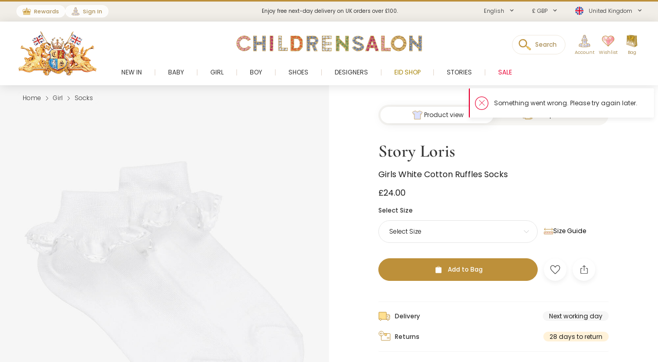

--- FILE ---
content_type: text/html; charset=UTF-8
request_url: https://www.childrensalon.com/story-loris-girls-white-cotton-ruffles-socks-146658.html
body_size: 15663
content:

    
<!DOCTYPE html><html lang="en" dir="ltr"><head><title>Story Loris - Girls White Cotton Ruffles Socks  | Childrensalon</title><meta name="description" content="Girls&#039; white cotton socks with delicate organza and ribbon ruffle trims, perfect for adding a touch of elegance to any outfit. Shop at Childrensalon.com" /><meta
    http-equiv="X-UA-Compatible"content="IE=edge,chrome=1"/><meta
    http-equiv="Content-Type"content="text/html; charset=utf-8"/><meta
    name="format-detection"content="telephone=no, email=no"/><meta
    name="theme-color"content="#ffffff"/><meta
    name="msapplication-config"content="browserconfig.xml?v=1"/><meta
    name="msapplication-TileColor"content="#1b1b1a"/><meta
    name="viewport"content="width=device-width, initial-scale=1, maximum-scale=1, user-scalable=no"id="meta-viewport"/><meta
    name="robots"content="INDEX,FOLLOW"/><meta
    property="og:type"content="product"/><meta
    property="og:title"content="Girls White Cotton Ruffles Socks "/><meta
    property="og:url"content="https://www.childrensalon.com/story-loris-girls-white-cotton-ruffles-socks-146658.html"/><meta
    property="og:description"content="Girls white cotton socks with ribbon ruffles by Story Loris. Finely woven in soft cotton, these pretty socks have delicate organza and white ribbon ruffle trims at the ankles."/><meta
    property="og:price:amount"content="24.00"/><meta
    property="og:price:currency"content="GBP"/><meta
    property="og:brand"content="Story Loris"/><meta
    property="og:image"content="https://www.childrensalon.com/media/catalog/product/cache/0/image/1000x1000/9df78eab33525d08d6e5fb8d27136e95/s/t/story-loris-girls-white-cotton-ruffles-socks-146658-c300a0282900c523e3341725393339695291a046.jpg"/><meta
    property="og:availability"content="instock"/><meta
    property="og:locale"content="en"/><meta
    name="twitter:card"content="summary_large_image"/><meta
    name="twitter:site"content="@Childrensalon"/><meta
    name="apple-itunes-app"content="app-id=1301946839"/><meta
    property="al:ios:url"content="fb1695843407407009://appLinks"/><meta
    property="al:ios:app_store_id"content="1301946839"/><meta
    property="al:ios:app_name"content="Childrensalon"/><meta
    property="al:android:url"content="fb1695843407407009://appLinks"/><meta
    property="al:android:package"content="com.childrensalon.app"/><meta
    property="al:android:app_name"content="Childrensalon"/><!-- ::5f34b85fa90436a30337ff210c3e6e98:: --><link
    rel="canonical"href="https://www.childrensalon.com/story-loris-girls-white-cotton-ruffles-socks-146658.html"/><link
    rel="preload"href="https://www.childrensalon.com/build/website/assets/fonts/Poppins/Light.74084bbc.woff2"as="font"type="font/woff2"crossorigin="anonymous"/><link
    rel="preload"href="https://www.childrensalon.com/build/website/assets/fonts/Poppins/Regular.982822aa.woff2"as="font"type="font/woff2"crossorigin="anonymous"/><link
    rel="preload"href="https://www.childrensalon.com/build/website/assets/fonts/Poppins/Medium.a2dea32b.woff2"as="font"type="font/woff2"crossorigin="anonymous"/><link
    rel="preload"href="https://www.childrensalon.com/build/website/assets/fonts/Poppins/SemiBold.5b63022e.woff2"as="font"type="font/woff2"crossorigin="anonymous"/><link
    rel="preconnect"href="https://usage.trackjs.com"crossorigin="anonymous"/><link
    rel="preconnect"href="https://api.recommend.pro"crossorigin="anonymous"/><link
    rel="alternate"href="https://www.childrensalon.com/story-loris-girls-white-cotton-ruffles-socks-146658.html"hreflang="en"/><link
    rel="alternate"href="https://www.childrensalon.com/ar/story-loris-girls-white-cotton-ruffles-socks-146658.html"hreflang="ar"/><link
    rel="alternate"href="https://www.childrensalon.com/ru/story-loris-girls-white-cotton-ruffles-socks-146658.html"hreflang="ru"/><link
    rel="alternate"href="https://www.childrensalon.com/story-loris-girls-white-cotton-ruffles-socks-146658.html"hreflang="x-default"/><link
    rel="apple-touch-icon"href="/apple-touch-icon.png?v=3"size="180x180"/><link
    rel="icon"href="/favicon-32x32.png?v=3"size="32x32"type="image/png"/><link
    rel="icon"href="/favicon-16x16.png?v=3"size="16x16"type="image/png"/><link
    rel="mask-icon"href="/safari-pinned-tab.svg?v=3"color="#1b1b1a"/><link
    rel="shortcut icon"href="/favicon.ico?v=3"/><link
    rel="manifest"href="/site.webmanifest?v=3"/><link rel="stylesheet" href="https://www.childrensalon.com/build/website/3259.eb4654b2.css"><link rel="stylesheet" href="https://www.childrensalon.com/build/website/54.d1d108b3.css"><link rel="stylesheet" href="https://www.childrensalon.com/build/website/catalog/productDetail/productDetail.3e0810fd.css"><link rel="stylesheet" href="https://www.childrensalon.com/build/website/desktop-header.1aec1a4d.css" media="screen and (min-width: 1024px)"></head><body class="lang-en catalog-product-view"><header class="header-container"><div class="top-info-bar">
        <div class="top-info-bar-carousel" data-cs="topBarCarousel" data-cs-config='{"timeout":7000}'><div    class="top-info-bar-item without-ar-trans"
            >
        <div class="copy-wrap">Enjoy free next-day delivery on UK orders over £100.</div>    </div>

<div    class="top-info-bar-item without-ar-trans"
            >
        <div class="copy-wrap">Free UK Returns</div>    </div>

</div>
    </div><div class="header"><div class="header-panel"><div class="branding"><a href="https://www.childrensalon.com/" title="Childrensalon | Kids Designer Clothes" class="logo2" data-cs="eventTracker" data-cs-config='{"category":"Header", "action":"Logo", "label":"Click", "mobileAction":"Mobile Logo"}'><img data-cs="lazyload" class="card-icon" width="54" height="34" src="[data-uri]" data-src="https://www.childrensalon.com/images/logo2.png" alt=""></a><a href="https://www.childrensalon.com/" title="Childrensalon | Kids Designer Clothes" class="logo" data-cs="eventTracker" data-cs-config='{"category":"Header", "action":"Logo", "label":"Click", "mobileAction":"Mobile Logo"}'><img data-cs="lazyload" class="card-icon" width="54" height="34" src="[data-uri]" data-src="https://www.childrensalon.com/images/logo1.png" alt=""></a></div><div class="quick-access"><div class="quick-access-left-top"><a class="header-badge icon-rewards" href="/rewards/landing/"><span class="label">Rewards</span></a><a class="header-badge icon-account" href="/customer/account/login/" data-cs="loginLink">
        Sign In
    </a></div><svg class="tablet-menu-btn" data-cs="openSwipeMenu:svgLoader"><use href="#svgs-burger"></use></svg><div class="switcher-hide-content"><div class="switcher switcher-language ui-front to-swipe-menu" data-cs="switcher" data-swipe-position=".language-menu-item"><select name="en" class="language-select switcher-select" data-switcher-role="language"><option value="en" class="selected" selected>English</option><option value="ar">العربية</option><option value="ru">Русский</option></select><span class="ui-selectmenu-button ui-selectmenu-button-waxwork icon-language"><svg class="icon" data-cs="svgLoader"><use href="#svgs-language-channel"></svg><span class="ui-icon"></span><span class="ui-selectmenu-text">English</span></span></div><div class="switcher switcher-currency ui-front to-swipe-menu" data-cs="switcher" data-swipe-position=".currency-menu-item"><select name="currencySelect" class="currency-select switcher-select" data-switcher-role="currency"></select><span class="ui-selectmenu-button ui-selectmenu-button-waxwork"><span class="ui-icon"></span><span class="ui-selectmenu-text"><span class="currency-symbol">£ GBP</span><span class="currency-name">British Pound</span></span></span></div><div class="switcher switcher-country ui-front to-swipe-menu" data-cs="switcher" data-swipe-position=".country-menu-item"><select name="countrySelect" class="country-select switcher-select" data-switcher-role="country"></select><span class="ui-selectmenu-button ui-selectmenu-button-waxwork switcher-flag"><span class="ui-icon"></span><svg data-cs="svgLoader" class="icon-flag"><use href="#svgs-flags--flag-gb"/></svg><span class="ui-selectmenu-text">
            United Kingdom
        </span></span></div></div><div class="quick-access-right"><span class="search-switcher" data-cs="eventTracker:headerSearch" data-cs-config='{"category":"Header", "action":"Desktop Search", "label":"Click", "track":"track", "mobileAction":"Mobile Search"}'><span class="search-badge-label">Search</span></span><div class="noselect mobile-hide tablet-hide header-dropdown-container"><a class="header-dropdown-inner ajax-dropdown-link icon-account"
                                    href="/customer/account/login/" data-cs="loginLink"
                            ><span class="header-dropdown-label">Account</span></a></div><div class="wishlist-container header-dropdown-container" data-cs="ajaxDropdown">
    <a class="top-wishlist header-dropdown-inner ajax-dropdown-link icon-wish" href="/wishlist" data-cs="eventTracker" data-cs-config='{"category":"Header", "action":"Desktop Wishlist", "label":"Click", "mobileAction":"Mobile Wishlist"}'>
        <span class="badge hidden">
                            0
                    </span>
                    <span class="header-dropdown-label">Wishlist</span>
            </a>
</div>
<div class="my-bag header-dropdown-container" data-cs="ajaxDropdown"><a class="ajax-bag-link header-dropdown-inner ajax-dropdown-link icon-bag" href="https://www.childrensalon.com/checkout/cart/" data-cs="eventTracker:mobileAjaxCart" data-cs-config='{"category":"Header", "action":"Desktop Shopping Bag", "label":"Click", "mobileAction":"Mobile Shopping Bag"}'>
    <span class="badge hidden">
                    0
            </span>
            <span class="header-dropdown-label">Bag</span>
    </a>

<div class="header-dropdown right-side ajax-dropdown j-ajax-dropdown-overview"></div>

</div></div></div></div><nav class="nav-container mobile-menu" data-cs="mainNav"><div class="nav-container-inner">
    <ul id="nav" class="mobile-menu">
                                    <li class="top-level level0 parent" data-id="60b64658-46e3-4c88-8ed1-125215edb40d">
                    <a href="/new-in"
                        >
                        <span>New In</span>
                    </a>
                </li>
                                                <li class="top-level level0 parent" data-id="8cb49f4b-2108-4060-b5aa-830420efd9bf">
                    <a href="/baby"
                        >
                        <span>Baby</span>
                    </a>
                </li>
                                                <li class="top-level level0 parent" data-id="fa7d2f77-4f93-4c7e-aab1-4bfb970c9b04">
                    <a href="/girl"
                        >
                        <span>Girl</span>
                    </a>
                </li>
                                                <li class="top-level level0 parent" data-id="ce73898c-e59e-4f1b-8c37-55a07c9dd005">
                    <a href="/boy"
                        >
                        <span>Boy</span>
                    </a>
                </li>
                                                <li class="top-level level0 parent" data-id="ba3c912c-753a-41c1-a49c-c3bae89728f6">
                    <a href="/shoes"
                        >
                        <span>Shoes</span>
                    </a>
                </li>
                                                <li class="top-level level0 parent" data-id="de93123a-5aa5-426f-b62b-683a46facf1f">
                    <a href="/designer/"
                        >
                        <span>Designers</span>
                    </a>
                </li>
                                                <li class="top-level level0" data-id="71dc3daf-6581-4ec6-a503-2e64538e0684">
                    <a href="/eid"
                         class="custom-color-item" style="color: #a78407;">
                        <span>Eid Shop</span>
                    </a>
                </li>
                                                <li class="top-level level0" data-id="1626a4dd-05b1-4683-91aa-fcec203fda08">
                    <a href="/stories"
                        >
                        <span>Stories</span>
                    </a>
                </li>
                                                <li class="top-level level0" data-id="5813aeb0-b5a0-4b81-9616-233322865852">
                    <a href="https://www.childrensalon.com/sale"
                         class="custom-color-item" style="color: #e90032;">
                        <span>Sale</span>
                    </a>
                </li>
                        </ul>
</div>
</nav><div class="msub-nav odesktop-hide">
    <ul data-cs="mobileNavEventTracker">
                    <li>
                <a href="/new-in">New In</a>
            </li>
                    <li>
                <a href="/eid" style="color: #a78407;">Eid Shop</a>
            </li>
                    <li>
                <a href="https://www.childrensalon.com/sale" style="color: #e90032;">Sale</a>
            </li>
            </ul>
</div>
</div></header><div class="header-search-popup"></div><div class="wrapper"><div 
                class="page"
                                            ><div class="main clearfix col1-layout  "><div class="col-main"><div class="breadcrumbs"  style="visibility: hidden;" ><ul itemscope itemtype="https://schema.org/BreadcrumbList"><li  itemprop="itemListElement" itemscope itemtype="https://schema.org/ListItem"><a href="https://www.childrensalon.com/" title="Home" itemprop="item"><span itemprop="name">Home</span></a><svg data-cs="svgLoader"><use href="#svgs-arrow-right-thin"></use></svg><meta itemprop="position" content="1" /></li><li  itemprop="itemListElement" itemscope itemtype="https://schema.org/ListItem"><a href="https://www.childrensalon.com/girl" title="Girl" itemprop="item"><span itemprop="name">Girl</span></a><svg data-cs="svgLoader"><use href="#svgs-arrow-right-thin"></use></svg><meta itemprop="position" content="2" /></li><li class="last-crumb" itemprop="itemListElement" itemscope itemtype="https://schema.org/ListItem"><a href="https://www.childrensalon.com/girl/socks" title="Socks" itemprop="item"><span itemprop="name">Socks</span></a><meta itemprop="position" content="3" /></li></ul></div><div class="product-view-page" data-cs="productViewFloat"><div class="product-view-page-top clearfix" itemscope itemtype="https://schema.org/Product"><div class="product-view-top has-outfit-block" ><div class="product-img-box-wrap"><div class="product-img-box"
        data-cs="initProductSlider:productImageZoomPopup"
    ><div class="product-image-container"><div class="slider-wrap"><ul class="slides"><li
        class=" active" ><span data-hrefx2="https://www.childrensalon.com/media/catalog/product/cache/0/image/2000x2000/9df78eab33525d08d6e5fb8d27136e95/s/t/story-loris-girls-white-cotton-ruffles-socks-146658-c300a0282900c523e3341725393339695291a046.jpg" class="img"><img 
                    alt="Story Loris-Girls White Cotton Ruffles Socks  | Childrensalon"
                                            srcset="https://www.childrensalon.com/media/catalog/product/cache/0/image/1000x1000/9df78eab33525d08d6e5fb8d27136e95/s/t/story-loris-girls-white-cotton-ruffles-socks-146658-c300a0282900c523e3341725393339695291a046.jpg 1000w, https://www.childrensalon.com/media/catalog/product/cache/0/image/2000x2000/9df78eab33525d08d6e5fb8d27136e95/s/t/story-loris-girls-white-cotton-ruffles-socks-146658-c300a0282900c523e3341725393339695291a046.jpg 2000w"
                        fetchpriority="high"
                        data-cs="imageErrorPlaceholder"
                                        sizes="
                        (max-width: 766px) 100vw,
                        (max-width: 1920px) 50vw,
                        960px
                    "
                    width="1000"
                    height="1000"
                    class="j-zoom-image"
                ></span></li><li
        class=" full-cell-img" ><span data-hrefx2="https://www.childrensalon.com/media/catalog/product/cache/0/image/2000x2000/9df78eab33525d08d6e5fb8d27136e95/s/t/story-loris-girls-white-cotton-ruffles-socks-146658-9ce343570e1bc72c6825e72716b8c7f2.jpg" class="img"><img 
                    alt="Story Loris-Girls White Cotton Ruffles Socks  | Childrensalon"
                                            data-cs="lazyload"
                        data-srcset="https://www.childrensalon.com/media/catalog/product/cache/0/image/1000x1000/9df78eab33525d08d6e5fb8d27136e95/s/t/story-loris-girls-white-cotton-ruffles-socks-146658-9ce343570e1bc72c6825e72716b8c7f2.jpg 1000w, https://www.childrensalon.com/media/catalog/product/cache/0/image/2000x2000/9df78eab33525d08d6e5fb8d27136e95/s/t/story-loris-girls-white-cotton-ruffles-socks-146658-9ce343570e1bc72c6825e72716b8c7f2.jpg 2000w"
                        src="[data-uri]"
                                        sizes="
                        (max-width: 766px) 100vw,
                        (max-width: 1920px) 50vw,
                        960px
                    "
                    width="1000"
                    height="1000"
                    class="j-zoom-image"
                ></span></li><li
        class=" full-width-item" ><span data-hrefx2="https://www.childrensalon.com/media/catalog/product/cache/0/image/2000x2000/9df78eab33525d08d6e5fb8d27136e95/s/t/story-loris-girls-white-cotton-ruffles-socks-146658-4674e8f167604c68e46a0180f519a648ecf4fd81.jpg" class="img"><img 
                    alt="Story Loris-Girls White Cotton Ruffles Socks  | Childrensalon"
                                            data-cs="lazyload"
                        data-srcset="https://www.childrensalon.com/media/catalog/product/cache/0/image/1000x1000/9df78eab33525d08d6e5fb8d27136e95/s/t/story-loris-girls-white-cotton-ruffles-socks-146658-4674e8f167604c68e46a0180f519a648ecf4fd81.jpg 1000w, https://www.childrensalon.com/media/catalog/product/cache/0/image/2000x2000/9df78eab33525d08d6e5fb8d27136e95/s/t/story-loris-girls-white-cotton-ruffles-socks-146658-4674e8f167604c68e46a0180f519a648ecf4fd81.jpg 2000w"
                        src="[data-uri]"
                                        sizes="
                        (max-width: 766px) 100vw,
                        (max-width: 1920px) 50vw,
                        960px
                    "
                    width="1000"
                    height="1000"
                    class="j-zoom-image"
                ></span></li></ul></div></div></div></div><div class="product-view-info"><div class="product-info-inner"><div class="pdp-outfit-block" data-cs="outfitBlock" data-cs-config='{"outfitUrl": "https://www.childrensalon.com/outfits/o-197832", "outfitSectionProductListName": "Complete The Look"}'><div class="pdp-outfit-inner"><span class="pdp-outfit-button active" data-action="pdp"><svg class="icon" data-cs="svgLoader"><use href="#svgs-pdp--product-view" /></svg>
            Product view
        </span><span class="pdp-outfit-button" data-action="outfit"><svg class="icon" data-cs="svgLoader"><use href="#svgs-pdp--outfit-view" /></svg>
            Complete Look
        </span></div></div><form class="product_addtocart_form" id="add_to_cart_form_146658_697062bb88bfc" data-cs="productViewActions" data-cs-config="146658" data-sku="146658" data-product-view-type="PDP"><div class="product_addtocart_form-inner j-advanced-notification-insert"><div class="product-info-wrapper"><div class="info-part-main"><h2 class="product-designer"><a aria-label="Story Loris" rel="external" href="https://www.childrensalon.com/designer/story-loris" class="designer-story-loris">Story Loris</a></h2><h1 class="product-name" itemprop="name" content="Story Loris Girls White Cotton Ruffles Socks ">Girls White Cotton Ruffles Socks </h1></div><div class="price-block"><div class="price-box default-price-box"><span class="regular-price"><span class="price">£24.00</span></span></div><span class="stock-qty no-display" id="stock-qty-146658-612013"><svg data-cs="svgLoader" width="14" height="14"><use href="#svgs-acute"></use></svg>
                                                    Only 1 left!
                                            </span><span class="stock-qty no-display" id="stock-qty-146658-612016"><svg data-cs="svgLoader" width="14" height="14"><use href="#svgs-acute"></use></svg>
                                                    Only a few left!
                                            </span><span class="stock-qty no-display" id="stock-qty-146658-612017"><svg data-cs="svgLoader" width="14" height="14"><use href="#svgs-acute"></use></svg>
                                                    Only a few left!
                                            </span><span class="stock-qty no-display" id="stock-qty-146658-612018"><svg data-cs="svgLoader" width="14" height="14"><use href="#svgs-acute"></use></svg>
                                                    Only a few left!
                                            </span><span class="stock-qty no-display" id="stock-qty-146658-612020"><svg data-cs="svgLoader" width="14" height="14"><use href="#svgs-acute"></use></svg>
                                                    Only a few left!
                                            </span></div></div><div class="product-add-wrapper"><div class="product-options"><div class="select-wrap without-sale ui-front select-size-wrapper"><div class="field-row"><div class="select-size-label"><span class="label">Select Size</span><div class="size-link-wrap"><span class="size-link j-size-link" data-link-url="https://www.childrensalon.com/product-size-guide/146658"><svg data-cs="svgLoader"><use href="#svgs-ruler"></use></svg>
        Size Guide
    </span></div></div><select name="productCode" class="validate-attribute-size required-entry super-attribute-select" data-label="Size" data-placeholder="Select" data-select-label="Select Size" data-required-entry="Please select your size" ><option value="">Select Size</option><option value="146658-612009">17-18</option><option value="146658-612010">19-20</option><option value="146658-612011">21-22</option><option value="146658-612012">23-24</option><option value="146658-612013">25-26</option><option value="146658-612014">27-28</option><option value="146658-612015">29-30</option><option value="146658-612016">31-32</option><option value="146658-612017">33-34</option><option value="146658-612018">35-36</option><option value="146658-612019">37-38</option><option value="146658-612020">39-40</option></select></div></div></div><div class="payment-widget payment-widget-klarna"><script data-cs="paymentWidget" type="application/json">{"type":"klarna","config":{"clientId":"klarna_live_client_JC9VcnN0WTFVdTR5ODMtWGJCMmdFaC0zOCkweFVMTlosODg0NjBmOTEtYjA2ZS00MTVhLTk0NDctOTQyMTUwZDBlZTU4LDEsZzNuM0g3cXR1ZGR4ZzhqeHFvN0JIbWJjbVNHako3NEdGR1gvOXhCL3paZz0","environment":"production","placementKey":"credit-promotion-badge","locale":"en-GB","region":"eu","purchaseAmount":2400,"purchaseAmountsByVariant":{"146658-612009":2400,"146658-612010":2400,"146658-612011":2400,"146658-612012":2700,"146658-612013":2700,"146658-612014":2700,"146658-612015":3000,"146658-612016":3000,"146658-612017":3000,"146658-612018":3100,"146658-612019":3100,"146658-612020":3100}}}</script></div><div class="payment-widget payment-widget-braintree_paypal"><script data-cs="paymentWidget" type="application/json">{"type":"braintree_paypal","config":{"clientId":"AQHKaSukiiic3R9NnJw7ZbYVEV7rZ91rYJ_UcAOFczqJkeneB9CpxCXRLwFtAVgdjxtYQ6DMs6uUXYYu","offerType":"PAY_LATER_SHORT_TERM","buyerCountry":"GB","displayAmount":24,"displayAmountsByVariant":{"146658-612009":24,"146658-612010":24,"146658-612011":24,"146658-612012":27,"146658-612013":27,"146658-612014":27,"146658-612015":30,"146658-612016":30,"146658-612017":30,"146658-612018":31,"146658-612019":31,"146658-612020":31}}}</script></div><div class="add-to"><div class="add-to-actions"><div class="add-to-cart is-saleable-product"><button aria-label="Add to Bag" class="btn btn-cart btn-block btn-primary" type="button" data-action="add-to-cart"><span><svg data-cs="svgLoader"><use href="#svgs-add-to-bag" /></svg><span>Add to Bag</span></span><span class="validate-copy"><span></span></span></button></div><div class="add-to-links"><span class="add-to-link link-wishlist" title="Add to Wishlist" data-action="add-to-wishlist" data-saved-title="Saved"><svg data-cs="svgLoader"><use href="#svgs-favorite"></use></svg></span></div><div class="add-to-links"><span class="add-to-link link-share" data-cs="share" data-cs-config='&#x7B;&quot;contentId&quot;&#x3A;&quot;146658&quot;,&quot;contentType&quot;&#x3A;&quot;product&quot;,&quot;url&quot;&#x3A;&quot;https&#x3A;&#x5C;&#x2F;&#x5C;&#x2F;www.childrensalon.com&#x5C;&#x2F;story-loris-girls-white-cotton-ruffles-socks-146658.html&quot;,&quot;image&quot;&#x3A;&quot;https&#x3A;&#x5C;&#x2F;&#x5C;&#x2F;www.childrensalon.com&#x5C;&#x2F;media&#x5C;&#x2F;catalog&#x5C;&#x2F;product&#x5C;&#x2F;cache&#x5C;&#x2F;0&#x5C;&#x2F;image&#x5C;&#x2F;1000x1000&#x5C;&#x2F;9df78eab33525d08d6e5fb8d27136e95&#x5C;&#x2F;s&#x5C;&#x2F;t&#x5C;&#x2F;story-loris-girls-white-cotton-ruffles-socks-146658-c300a0282900c523e3341725393339695291a046.jpg&quot;,&quot;title&quot;&#x3A;&quot;Girls&#x20;White&#x20;Cotton&#x20;Ruffles&#x20;Socks&#x20;&quot;,&quot;defaultTitle&quot;&#x3A;&quot;Girls&#x20;White&#x20;Cotton&#x20;Ruffles&#x20;Socks&#x20;&quot;,&quot;description&quot;&#x3A;&quot;Girls&#x20;white&#x20;cotton&#x20;socks&#x20;with&#x20;ribbon&#x20;ruffles&#x20;by&#x20;Story&#x20;Loris.&#x20;Finely&#x20;woven&#x20;in&#x20;soft&#x20;cotton,&#x20;these&#x20;pretty&#x20;socks&#x20;have&#x20;delicate&#x20;organza&#x20;and&#x20;white&#x20;ribbon&#x20;ruffle&#x20;trims&#x20;at&#x20;the&#x20;ankles.&quot;&#x7D;'><svg data-cs="svgLoader"><use href="#svgs-share"></use></svg></span></div></div></div><div class="delivery-returns-links"><span class="item item-link j-delivery-data-link" data-config='{"deliveryReturnsUrl": "https://www.childrensalon.com/delivery-returns", "noDeliveryMessage": "No delivery rates exists", "deliveryReturnsUrlLabel": "Delivery &amp; Returns"}'><svg data-cs="svgLoader"><use href="#svgs-delivery"></use></svg><span class="label">
                            Delivery
                        </span><span class="item-badge ">
                            Next working day
                        </span></span><span class="item item-link" data-cs="advancedNotification" data-cs-config='{"title":"28 days to return","data":"We are happy to refund or exchange any items within 28 days from date of arrival, including sale items.","icon":"returns","footer_title":"Delivery & Returns","footer_url":"\/delivery-returns"}'><svg data-cs="svgLoader"><use href="#svgs-returns"></use></svg><span class="label">
        Returns
    </span><span class="item-badge returns-badge">28 days to return</span></span></div></div></div></form><script type="application/json" data-cs="productViewConfig">{"product":{"code":"146658","preSelectedVariantProductCode":null,"name":"Girls White Cotton Ruffles Socks ","brandName":"Story Loris","brandUrl":"https:\/\/www.childrensalon.com\/designer\/story-loris","imageUrl":"https:\/\/www.childrensalon.com\/media\/catalog\/product\/cache\/0\/small_image\/512x512\/9df78eab33525d08d6e5fb8d27136e95\/s\/t\/story-loris-girls-white-cotton-ruffles-socks-146658-c300a0282900c523e3341725393339695291a046.jpg","url":"https:\/\/www.childrensalon.com\/story-loris-girls-white-cotton-ruffles-socks-146658.html","price":24,"salePrice":24,"saleRatio":0,"isSale":false,"isAvailableForSale":true,"isPreview":false,"isAddToWishlistAllowed":true,"isStockSubscriptionAllowed":false,"isOneSize":false,"deliveryMethod":{"deliveryLabel":"","deliveryEstimate":"Next working day"},"hasRegionalDelivery":false,"variants":{"146658-612009":{"code":"146658-612009","price":24,"salePrice":24,"saleRatio":0,"isAvailableForSale":true,"isAddToWishlistAllowed":true,"isLowStock":false,"isStockSubscriptionAllowed":false,"isSoldOut":false,"stockStatusLabel":"","ageCodes":["0314ca8b-4bfb-4ec3-9e4e-fad13db942ca","0307596e-e572-486c-aee7-cc05f8bc7884","b350ace3-ae9b-4d74-ac2e-949b17ada375"],"size":{"code":"436","label":"17-18"},"hasRegionalDelivery":false,"deliveryMethod":[]},"146658-612010":{"code":"146658-612010","price":24,"salePrice":24,"saleRatio":0,"isAvailableForSale":true,"isAddToWishlistAllowed":true,"isLowStock":false,"isStockSubscriptionAllowed":false,"isSoldOut":false,"stockStatusLabel":"","ageCodes":["0307596e-e572-486c-aee7-cc05f8bc7884","b350ace3-ae9b-4d74-ac2e-949b17ada375","412c6520-e563-46b1-a66a-964fe5a88160"],"size":{"code":"435","label":"19-20"},"hasRegionalDelivery":false,"deliveryMethod":[]},"146658-612011":{"code":"146658-612011","price":24,"salePrice":24,"saleRatio":0,"isAvailableForSale":true,"isAddToWishlistAllowed":true,"isLowStock":false,"isStockSubscriptionAllowed":false,"isSoldOut":false,"stockStatusLabel":"","ageCodes":["412c6520-e563-46b1-a66a-964fe5a88160","561bb43e-dd62-45ce-a7ab-9571458c5c0a","0bbb6b63-8751-499e-afec-ff5088396a77"],"size":{"code":"165","label":"21-22"},"hasRegionalDelivery":false,"deliveryMethod":[]},"146658-612012":{"code":"146658-612012","price":27,"salePrice":27,"saleRatio":0,"isAvailableForSale":true,"isAddToWishlistAllowed":true,"isLowStock":false,"isStockSubscriptionAllowed":false,"isSoldOut":false,"stockStatusLabel":"","ageCodes":["0bbb6b63-8751-499e-afec-ff5088396a77"],"size":{"code":"166","label":"23-24"},"hasRegionalDelivery":false,"deliveryMethod":[]},"146658-612013":{"code":"146658-612013","price":27,"salePrice":27,"saleRatio":0,"isAvailableForSale":true,"isAddToWishlistAllowed":true,"isLowStock":true,"isStockSubscriptionAllowed":false,"isSoldOut":false,"stockStatusLabel":"Low stock","ageCodes":["7c40f4d4-e2e6-4c93-9295-3a18a319d365","f43bd556-a2b3-4dc3-99ff-9acb8e675e06"],"size":{"code":"551","label":"25-26"},"hasRegionalDelivery":false,"deliveryMethod":[]},"146658-612014":{"code":"146658-612014","price":27,"salePrice":27,"saleRatio":0,"isAvailableForSale":true,"isAddToWishlistAllowed":true,"isLowStock":false,"isStockSubscriptionAllowed":false,"isSoldOut":false,"stockStatusLabel":"","ageCodes":["f43bd556-a2b3-4dc3-99ff-9acb8e675e06","71c32892-5eb2-45a7-8320-9e35c8e8ed77"],"size":{"code":"431","label":"27-28"},"hasRegionalDelivery":false,"deliveryMethod":[]},"146658-612015":{"code":"146658-612015","price":30,"salePrice":30,"saleRatio":0,"isAvailableForSale":true,"isAddToWishlistAllowed":true,"isLowStock":false,"isStockSubscriptionAllowed":false,"isSoldOut":false,"stockStatusLabel":"","ageCodes":["67dacc5f-d129-45a1-80f6-5b5c9cce9032","a4cc0e95-037f-4e18-bb11-358c375c0110"],"size":{"code":"432","label":"29-30"},"hasRegionalDelivery":false,"deliveryMethod":[]},"146658-612016":{"code":"146658-612016","price":30,"salePrice":30,"saleRatio":0,"isAvailableForSale":true,"isAddToWishlistAllowed":true,"isLowStock":true,"isStockSubscriptionAllowed":false,"isSoldOut":false,"stockStatusLabel":"Low stock","ageCodes":["a4cc0e95-037f-4e18-bb11-358c375c0110","74522f20-265d-44b7-8dac-c97217aacd37"],"size":{"code":"433","label":"31-32"},"hasRegionalDelivery":false,"deliveryMethod":[]},"146658-612017":{"code":"146658-612017","price":30,"salePrice":30,"saleRatio":0,"isAvailableForSale":true,"isAddToWishlistAllowed":true,"isLowStock":true,"isStockSubscriptionAllowed":false,"isSoldOut":false,"stockStatusLabel":"Low stock","ageCodes":["74522f20-265d-44b7-8dac-c97217aacd37","cd4133ed-001b-4708-9b4d-ff459bc26e78"],"size":{"code":"500","label":"33-34"},"hasRegionalDelivery":false,"deliveryMethod":[]},"146658-612018":{"code":"146658-612018","price":31,"salePrice":31,"saleRatio":0,"isAvailableForSale":true,"isAddToWishlistAllowed":true,"isLowStock":true,"isStockSubscriptionAllowed":false,"isSoldOut":false,"stockStatusLabel":"Low stock","ageCodes":["cd4133ed-001b-4708-9b4d-ff459bc26e78","dcebe9fc-6a15-428d-aa28-b065185417a7"],"size":{"code":"557","label":"35-36"},"hasRegionalDelivery":false,"deliveryMethod":[]},"146658-612019":{"code":"146658-612019","price":31,"salePrice":31,"saleRatio":0,"isAvailableForSale":true,"isAddToWishlistAllowed":true,"isLowStock":false,"isStockSubscriptionAllowed":false,"isSoldOut":false,"stockStatusLabel":"","ageCodes":["dcebe9fc-6a15-428d-aa28-b065185417a7","e111ff20-76e3-48a7-892e-a5570f4265b8"],"size":{"code":"771","label":"37-38"},"hasRegionalDelivery":false,"deliveryMethod":[]},"146658-612020":{"code":"146658-612020","price":31,"salePrice":31,"saleRatio":0,"isAvailableForSale":true,"isAddToWishlistAllowed":true,"isLowStock":true,"isStockSubscriptionAllowed":false,"isSoldOut":false,"stockStatusLabel":"Low stock","ageCodes":["e111ff20-76e3-48a7-892e-a5570f4265b8","4fd5efdd-72c5-4ad8-9c27-fd14ec3aa555"],"size":{"code":"958","label":"39-40"},"hasRegionalDelivery":false,"deliveryMethod":[]}},"options":{"checkDuplicate":true}}}</script></div></div></div><div class="product-view-description" data-cs="productDescription"><div class="block-more-links" data-cs="blockMoreLinksTracker"><p class="block-title">View More</p><ul class="block-content"><li class="more-link" data-type="Category"><a aria-label="Socks" href="https://www.childrensalon.com/girl/socks"><span>Socks</span></a></li><li class="more-link" data-type="Designer"><a aria-label="Story Loris" href="https://www.childrensalon.com/designer/story-loris"><span>Story Loris</span></a></li></ul></div><div class="description-col j-description-col"><section class="description-section open-animation opened j-product-description" data-section-default-name="Product Description"><h2 class="description-section-btn j-product-description-btn">
        Product Description
    </h2><div class="description-section-content j-product-description-content"><div class="product-code"><svg class="icon" data-cs="svgLoader"><use href="#svgs-pdp--code" /></svg>Product number 146658
            </div><div class="description-text" itemprop="description">
                    Girls white cotton socks with ribbon ruffles by Story Loris. Finely woven in soft cotton, these pretty socks have delicate organza and white ribbon ruffle trims at the ankles.
                </div></div></section></div><div class="description-col j-description-col"><section class="description-section j-product-description" data-section-default-name="More Details"><h2 class="description-section-btn j-product-description-btn">
        More Details
    </h2><div class="description-section-content j-product-description-content"><ul><li><div>
    100% cotton (soft, fine weave)</div></li><li><div>
    Hand wash</div></li><li><div>
    Ankle length</div></li><li><div>
    Made in Italy</div></li></ul></div></section></div></div><span style="display:none;"><span itemprop="brand" content="Story Loris"></span><span itemprop="image" content="https://www.childrensalon.com/media/catalog/product/s/t/story-loris-girls-white-cotton-ruffles-socks-146658-c300a0282900c523e3341725393339695291a046.jpg"></span><span itemprop="sku" content="146658"></span><span itemprop="category" content="Apparel &amp; Accessories &gt; Clothing &gt; Underwear &amp; Socks &gt; Socks"></span><span itemprop="offers" itemscope itemtype="https://schema.org/Offer"><span itemprop="sku" content="146658-612009"></span><span itemprop="price" content="24.00"></span><span itemprop="priceCurrency" content="GBP"></span><link itemprop="availability" href="https://schema.org/InStock"/><span itemprop="priceValidUntil" content="2027-01-21"></span><span itemprop="url" content="https://www.childrensalon.com/story-loris-girls-white-cotton-ruffles-socks-146658.html?variant_code=146658-612009"></span></span><span itemprop="offers" itemscope itemtype="https://schema.org/Offer"><span itemprop="sku" content="146658-612010"></span><span itemprop="price" content="24.00"></span><span itemprop="priceCurrency" content="GBP"></span><link itemprop="availability" href="https://schema.org/InStock"/><span itemprop="priceValidUntil" content="2027-01-21"></span><span itemprop="url" content="https://www.childrensalon.com/story-loris-girls-white-cotton-ruffles-socks-146658.html?variant_code=146658-612010"></span></span><span itemprop="offers" itemscope itemtype="https://schema.org/Offer"><span itemprop="sku" content="146658-612011"></span><span itemprop="price" content="24.00"></span><span itemprop="priceCurrency" content="GBP"></span><link itemprop="availability" href="https://schema.org/InStock"/><span itemprop="priceValidUntil" content="2027-01-21"></span><span itemprop="url" content="https://www.childrensalon.com/story-loris-girls-white-cotton-ruffles-socks-146658.html?variant_code=146658-612011"></span></span><span itemprop="offers" itemscope itemtype="https://schema.org/Offer"><span itemprop="sku" content="146658-612012"></span><span itemprop="price" content="27.00"></span><span itemprop="priceCurrency" content="GBP"></span><link itemprop="availability" href="https://schema.org/InStock"/><span itemprop="priceValidUntil" content="2027-01-21"></span><span itemprop="url" content="https://www.childrensalon.com/story-loris-girls-white-cotton-ruffles-socks-146658.html?variant_code=146658-612012"></span></span><span itemprop="offers" itemscope itemtype="https://schema.org/Offer"><span itemprop="sku" content="146658-612013"></span><span itemprop="price" content="27.00"></span><span itemprop="priceCurrency" content="GBP"></span><link itemprop="availability" href="https://schema.org/InStock"/><span itemprop="priceValidUntil" content="2027-01-21"></span><span itemprop="url" content="https://www.childrensalon.com/story-loris-girls-white-cotton-ruffles-socks-146658.html?variant_code=146658-612013"></span></span><span itemprop="offers" itemscope itemtype="https://schema.org/Offer"><span itemprop="sku" content="146658-612014"></span><span itemprop="price" content="27.00"></span><span itemprop="priceCurrency" content="GBP"></span><link itemprop="availability" href="https://schema.org/InStock"/><span itemprop="priceValidUntil" content="2027-01-21"></span><span itemprop="url" content="https://www.childrensalon.com/story-loris-girls-white-cotton-ruffles-socks-146658.html?variant_code=146658-612014"></span></span><span itemprop="offers" itemscope itemtype="https://schema.org/Offer"><span itemprop="sku" content="146658-612015"></span><span itemprop="price" content="30.00"></span><span itemprop="priceCurrency" content="GBP"></span><link itemprop="availability" href="https://schema.org/InStock"/><span itemprop="priceValidUntil" content="2027-01-21"></span><span itemprop="url" content="https://www.childrensalon.com/story-loris-girls-white-cotton-ruffles-socks-146658.html?variant_code=146658-612015"></span></span><span itemprop="offers" itemscope itemtype="https://schema.org/Offer"><span itemprop="sku" content="146658-612016"></span><span itemprop="price" content="30.00"></span><span itemprop="priceCurrency" content="GBP"></span><link itemprop="availability" href="https://schema.org/InStock"/><span itemprop="priceValidUntil" content="2027-01-21"></span><span itemprop="url" content="https://www.childrensalon.com/story-loris-girls-white-cotton-ruffles-socks-146658.html?variant_code=146658-612016"></span></span><span itemprop="offers" itemscope itemtype="https://schema.org/Offer"><span itemprop="sku" content="146658-612017"></span><span itemprop="price" content="30.00"></span><span itemprop="priceCurrency" content="GBP"></span><link itemprop="availability" href="https://schema.org/InStock"/><span itemprop="priceValidUntil" content="2027-01-21"></span><span itemprop="url" content="https://www.childrensalon.com/story-loris-girls-white-cotton-ruffles-socks-146658.html?variant_code=146658-612017"></span></span><span itemprop="offers" itemscope itemtype="https://schema.org/Offer"><span itemprop="sku" content="146658-612018"></span><span itemprop="price" content="31.00"></span><span itemprop="priceCurrency" content="GBP"></span><link itemprop="availability" href="https://schema.org/InStock"/><span itemprop="priceValidUntil" content="2027-01-21"></span><span itemprop="url" content="https://www.childrensalon.com/story-loris-girls-white-cotton-ruffles-socks-146658.html?variant_code=146658-612018"></span></span><span itemprop="offers" itemscope itemtype="https://schema.org/Offer"><span itemprop="sku" content="146658-612019"></span><span itemprop="price" content="31.00"></span><span itemprop="priceCurrency" content="GBP"></span><link itemprop="availability" href="https://schema.org/InStock"/><span itemprop="priceValidUntil" content="2027-01-21"></span><span itemprop="url" content="https://www.childrensalon.com/story-loris-girls-white-cotton-ruffles-socks-146658.html?variant_code=146658-612019"></span></span><span itemprop="offers" itemscope itemtype="https://schema.org/Offer"><span itemprop="sku" content="146658-612020"></span><span itemprop="price" content="31.00"></span><span itemprop="priceCurrency" content="GBP"></span><link itemprop="availability" href="https://schema.org/InStock"/><span itemprop="priceValidUntil" content="2027-01-21"></span><span itemprop="url" content="https://www.childrensalon.com/story-loris-girls-white-cotton-ruffles-socks-146658.html?variant_code=146658-612020"></span></span></span></div><div class="product-view-tab-box" data-cs="productViewTabBoxTracker:lazyload" data-type="Wear It With"><div class="tab-inner
    "><h2 class="tab-title">Wear It With</h2><div
    class="tab-content tab-content-carousel"
    data-carousel='{"slideMargin": 16}'
    data-cs="productListEventsTracker:lastVisitedProducts:productRelatedCarousel:lazyload"
    data-cs-config='{"type": "wear-with-product-collection", "listType": "default_panel", "area": "Product panel: Wear With"}'
><ul class="slides"><li
                class="item product-item"
                data-product-code="620998"
                data-product-name="Baby Girls Pink &amp; Ivory Liberty Floral Print Sun Hat"
                                data-price="49"
                data-sale-price="49"
            ><a aria-label="Baby Girls Pink &amp; Ivory Liberty Floral Print Sun Hat" href="https://www.childrensalon.com/patachou-baby-girls-pink-ivory-liberty-floral-print-sun-hat-620998.html" title="Baby Girls Pink &amp; Ivory Liberty Floral Print Sun Hat" class="product-image"><span class="img"><img data-cs="lazyload"
                                src="[data-uri]"
                                data-srcset="https://www.childrensalon.com/media/catalog/product/cache/0/small_image/256x256/9df78eab33525d08d6e5fb8d27136e95/p/a/patachou-baby-girls-pink-ivory-liberty-floral-print-sun-hat-620998-194f0af19a74f5c9f46b21c015661c4d.jpg 256w, https://www.childrensalon.com/media/catalog/product/cache/0/small_image/512x512/9df78eab33525d08d6e5fb8d27136e95/p/a/patachou-baby-girls-pink-ivory-liberty-floral-print-sun-hat-620998-194f0af19a74f5c9f46b21c015661c4d.jpg 512w" data-sizes="auto"/></span></a><div class="item-content"><span class="designer">Patachou</span><a class="name" aria-label="Baby Girls Pink &amp; Ivory Liberty Floral Print Sun Hat" href="https://www.childrensalon.com/patachou-baby-girls-pink-ivory-liberty-floral-print-sun-hat-620998.html" title="Baby Girls Pink &amp; Ivory Liberty Floral Print Sun Hat">Baby Girls Pink &amp; Ivory Liberty Floral Print Sun Hat</a><div class="price-box default-price-box"><span class="regular-price"><span class="price">£49.00</span></span></div></div></li><li
                class="item product-item"
                data-product-code="620722"
                data-product-name="Baby Girls Pink Striped Cotton Seersucker Sun Hat"
                                data-price="38"
                data-sale-price="38"
            ><a aria-label="Baby Girls Pink Striped Cotton Seersucker Sun Hat" href="https://www.childrensalon.com/paz-rodriguez-baby-girls-pink-striped-cotton-seersucker-sun-hat-620722.html" title="Baby Girls Pink Striped Cotton Seersucker Sun Hat" class="product-image"><span class="img"><img data-cs="lazyload"
                                src="[data-uri]"
                                data-srcset="https://www.childrensalon.com/media/catalog/product/cache/0/small_image/256x256/9df78eab33525d08d6e5fb8d27136e95/p/a/paz-rodriguez-baby-girls-pink-striped-cotton-seersucker-sun-hat-620722-432f9bce35e5ae6ccd1fa7d103f4d336.jpg 256w, https://www.childrensalon.com/media/catalog/product/cache/0/small_image/512x512/9df78eab33525d08d6e5fb8d27136e95/p/a/paz-rodriguez-baby-girls-pink-striped-cotton-seersucker-sun-hat-620722-432f9bce35e5ae6ccd1fa7d103f4d336.jpg 512w" data-sizes="auto"/></span></a><div class="item-content"><span class="designer">PAZ Rodríguez</span><a class="name" aria-label="Baby Girls Pink Striped Cotton Seersucker Sun Hat" href="https://www.childrensalon.com/paz-rodriguez-baby-girls-pink-striped-cotton-seersucker-sun-hat-620722.html" title="Baby Girls Pink Striped Cotton Seersucker Sun Hat">Baby Girls Pink Striped Cotton Seersucker Sun Hat</a><div class="price-box default-price-box"><span class="regular-price"><span class="price">£38.00</span></span></div></div></li><li
                class="item product-item"
                data-product-code="620935"
                data-product-name="Girls Ivory Embroidered Floral Cotton Cardigan"
                                data-price="53"
                data-sale-price="53"
            ><a aria-label="Girls Ivory Embroidered Floral Cotton Cardigan" href="https://www.childrensalon.com/patachou-girls-ivory-embroidered-floral-cotton-cardigan-620935.html" title="Girls Ivory Embroidered Floral Cotton Cardigan" class="product-image"><span class="img"><img data-cs="lazyload"
                                src="[data-uri]"
                                data-srcset="https://www.childrensalon.com/media/catalog/product/cache/0/small_image/256x256/9df78eab33525d08d6e5fb8d27136e95/p/a/patachou-girls-ivory-embroidered-floral-cotton-cardigan-620935-5317e40b576a7aca50500ebbba2628b6.jpg 256w, https://www.childrensalon.com/media/catalog/product/cache/0/small_image/512x512/9df78eab33525d08d6e5fb8d27136e95/p/a/patachou-girls-ivory-embroidered-floral-cotton-cardigan-620935-5317e40b576a7aca50500ebbba2628b6.jpg 512w" data-sizes="auto"/></span></a><div class="item-content"><span class="designer">Patachou</span><a class="name" aria-label="Girls Ivory Embroidered Floral Cotton Cardigan" href="https://www.childrensalon.com/patachou-girls-ivory-embroidered-floral-cotton-cardigan-620935.html" title="Girls Ivory Embroidered Floral Cotton Cardigan">Girls Ivory Embroidered Floral Cotton Cardigan</a><div class="price-box default-price-box"><span class="regular-price"><span class="price">£53.00</span></span></div></div></li><li
                class="item product-item"
                data-product-code="620685"
                data-product-name="Girls Ivory Knot Stitch Knit Cardigan"
                                data-price="58"
                data-sale-price="58"
            ><a aria-label="Girls Ivory Knot Stitch Knit Cardigan" href="https://www.childrensalon.com/paz-rodriguez-girls-ivory-knot-stitch-knit-cardigan-620685.html" title="Girls Ivory Knot Stitch Knit Cardigan" class="product-image"><span class="img"><img data-cs="lazyload"
                                src="[data-uri]"
                                data-srcset="https://www.childrensalon.com/media/catalog/product/cache/0/small_image/256x256/9df78eab33525d08d6e5fb8d27136e95/p/a/paz-rodriguez-girls-ivory-knot-stitch-knit-cardigan-620685-f64b604125e436e542c6883a3c2db267.jpg 256w, https://www.childrensalon.com/media/catalog/product/cache/0/small_image/512x512/9df78eab33525d08d6e5fb8d27136e95/p/a/paz-rodriguez-girls-ivory-knot-stitch-knit-cardigan-620685-f64b604125e436e542c6883a3c2db267.jpg 512w" data-sizes="auto"/></span></a><div class="item-content"><span class="designer">PAZ Rodríguez</span><a class="name" aria-label="Girls Ivory Knot Stitch Knit Cardigan" href="https://www.childrensalon.com/paz-rodriguez-girls-ivory-knot-stitch-knit-cardigan-620685.html" title="Girls Ivory Knot Stitch Knit Cardigan">Girls Ivory Knot Stitch Knit Cardigan</a><div class="price-box default-price-box"><span class="regular-price"><span class="price">£58.00</span></span></div></div></li><li
                class="item product-item"
                data-product-code="620737"
                data-product-name="Girls Yellow Gingham &amp; Fruit Print Cotton Dress"
                                data-price="94"
                data-sale-price="94"
            ><a aria-label="Girls Yellow Gingham &amp; Fruit Print Cotton Dress" href="https://www.childrensalon.com/paz-rodriguez-girls-yellow-gingham-fruit-print-cotton-dress-620737.html" title="Girls Yellow Gingham &amp; Fruit Print Cotton Dress" class="product-image"><span class="img"><img data-cs="lazyload"
                                src="[data-uri]"
                                data-srcset="https://www.childrensalon.com/media/catalog/product/cache/0/small_image/256x256/9df78eab33525d08d6e5fb8d27136e95/p/a/paz-rodriguez-girls-yellow-gingham-fruit-print-cotton-dress-620737-d9862c99d1e461fcd36ae853239161a6.jpg 256w, https://www.childrensalon.com/media/catalog/product/cache/0/small_image/512x512/9df78eab33525d08d6e5fb8d27136e95/p/a/paz-rodriguez-girls-yellow-gingham-fruit-print-cotton-dress-620737-d9862c99d1e461fcd36ae853239161a6.jpg 512w" data-sizes="auto"/></span></a><div class="item-content"><span class="designer">PAZ Rodríguez</span><a class="name" aria-label="Girls Yellow Gingham &amp; Fruit Print Cotton Dress" href="https://www.childrensalon.com/paz-rodriguez-girls-yellow-gingham-fruit-print-cotton-dress-620737.html" title="Girls Yellow Gingham &amp; Fruit Print Cotton Dress">Girls Yellow Gingham &amp; Fruit Print Cotton Dress</a><div class="price-box default-price-box"><span class="regular-price"><span class="price">£94.00</span></span></div></div></li><li
                class="item product-item"
                data-product-code="258593"
                data-product-name="Girls Pale Pink Cotton Socks With Satin Bow"
                                data-price="8"
                data-sale-price="8"
            ><a aria-label="Girls Pale Pink Cotton Socks With Satin Bow" href="https://www.childrensalon.com/carlomagno-girls-pale-pink-cotton-socks-with-satin-bow-258593.html" title="Girls Pale Pink Cotton Socks With Satin Bow" class="product-image"><span class="img"><img data-cs="lazyload"
                                src="[data-uri]"
                                data-srcset="https://www.childrensalon.com/media/catalog/product/cache/0/small_image/256x256/9df78eab33525d08d6e5fb8d27136e95/c/a/carlomagno-girls-pale-pink-cotton-socks-with-satin-bow-258593-d6f3741541274b97b63e7219e2d6ab6de6e7b7de.jpg 256w, https://www.childrensalon.com/media/catalog/product/cache/0/small_image/512x512/9df78eab33525d08d6e5fb8d27136e95/c/a/carlomagno-girls-pale-pink-cotton-socks-with-satin-bow-258593-d6f3741541274b97b63e7219e2d6ab6de6e7b7de.jpg 512w" data-sizes="auto"/></span></a><div class="item-content"><span class="designer">Carlomagno</span><a class="name" aria-label="Girls Pale Pink Cotton Socks With Satin Bow" href="https://www.childrensalon.com/carlomagno-girls-pale-pink-cotton-socks-with-satin-bow-258593.html" title="Girls Pale Pink Cotton Socks With Satin Bow">Girls Pale Pink Cotton Socks With Satin Bow</a><div class="price-box default-price-box"><span class="regular-price"><span class="price">£8.00</span></span></div></div></li><li
                class="item product-item"
                data-product-code="629092"
                data-product-name="Girls Pale Pink Flower Jelly Shoes"
                                data-price="55"
                data-sale-price="55"
            ><a aria-label="Girls Pale Pink Flower Jelly Shoes" href="https://www.childrensalon.com/mini-melissa-girls-pale-pink-flower-jelly-shoes-629092.html" title="Girls Pale Pink Flower Jelly Shoes" class="product-image"><span class="img"><img data-cs="lazyload"
                                src="[data-uri]"
                                data-srcset="https://www.childrensalon.com/media/catalog/product/cache/0/small_image/256x256/9df78eab33525d08d6e5fb8d27136e95/m/i/mini-melissa-girls-pale-pink-flower-jelly-shoes-629092-4f73a7a1d80b85c2f9cf42f1fa150f90.jpg 256w, https://www.childrensalon.com/media/catalog/product/cache/0/small_image/512x512/9df78eab33525d08d6e5fb8d27136e95/m/i/mini-melissa-girls-pale-pink-flower-jelly-shoes-629092-4f73a7a1d80b85c2f9cf42f1fa150f90.jpg 512w" data-sizes="auto"/></span></a><div class="item-content"><span class="designer">Mini Melissa</span><a class="name" aria-label="Girls Pale Pink Flower Jelly Shoes" href="https://www.childrensalon.com/mini-melissa-girls-pale-pink-flower-jelly-shoes-629092.html" title="Girls Pale Pink Flower Jelly Shoes">Girls Pale Pink Flower Jelly Shoes</a><div class="price-box default-price-box"><span class="regular-price"><span class="price">£55.00</span></span></div></div></li><li
                class="item product-item"
                data-product-code="621263"
                data-product-name="Girls Pink &amp; Yellow Pre-Walker Shoes with Liberty Print"
                                data-price="60"
                data-sale-price="60"
            ><a aria-label="Girls Pink &amp; Yellow Pre-Walker Shoes with Liberty Print" href="https://www.childrensalon.com/tartine-et-chocolat-girls-pink-yellow-pre-walker-shoes-with-liberty-print-621263.html" title="Girls Pink &amp; Yellow Pre-Walker Shoes with Liberty Print" class="product-image"><span class="img"><img data-cs="lazyload"
                                src="[data-uri]"
                                data-srcset="https://www.childrensalon.com/media/catalog/product/cache/0/small_image/256x256/9df78eab33525d08d6e5fb8d27136e95/t/a/tartine-et-chocolat-girls-pink-yellow-pre-walker-shoes-with-liberty-print-621263-7d02552dd0c0a18beee2df8d6a396fcb.jpg 256w, https://www.childrensalon.com/media/catalog/product/cache/0/small_image/512x512/9df78eab33525d08d6e5fb8d27136e95/t/a/tartine-et-chocolat-girls-pink-yellow-pre-walker-shoes-with-liberty-print-621263-7d02552dd0c0a18beee2df8d6a396fcb.jpg 512w" data-sizes="auto"/></span></a><div class="item-content"><span class="designer">Tartine et Chocolat</span><a class="name" aria-label="Girls Pink &amp; Yellow Pre-Walker Shoes with Liberty Print" href="https://www.childrensalon.com/tartine-et-chocolat-girls-pink-yellow-pre-walker-shoes-with-liberty-print-621263.html" title="Girls Pink &amp; Yellow Pre-Walker Shoes with Liberty Print">Girls Pink &amp; Yellow Pre-Walker Shoes with Liberty Print</a><div class="price-box default-price-box"><span class="regular-price"><span class="price">£60.00</span></span></div></div></li></ul></div></div></div><div class="product-view-tab-box" data-cs="productViewTabBoxTracker:lazyload" data-type="Recently Viewed"><div class="tab-inner
    no-display"><h2 class="tab-title">Recently Viewed</h2><div class="tab-content tab-content-carousel" data-panel-id="products-recently-viewed-products" data-carousel='{"slideMargin": 16}' data-cs="recommendPanel:lastVisitedProducts" data-cs-config='{"area": "Product panel: Recently Viewed"}' data-recommend='{"options":{"context":{"current":{"sku":"146658"}},"filter":[]},"isHidden":false,"hasProductListingFilters":false}'></div></div></div><div class="product-view-tab-box" data-cs="productViewTabBoxTracker:lazyload" data-type="You might like"><div class="tab-inner
    no-display"><h2 class="tab-title">You might like</h2><div class="tab-content tab-content-grid" data-panel-id="pdp-you-might-like-panel" data-cs="recommendPanel:lastVisitedProducts" data-cs-config='{"area": "Product panel: You might like (product related)"}' data-recommend='{"options":{"context":{"current":{"sku":"146658"}},"filter":[{"code":"is_teen","operator":"eq","value":"0"},{"code":"size_ranges","operator":"in","value":["0-3 months","6-18 months","2-4 years","5-8 years","9-12 years","13-16+ years"]}]},"isHidden":false,"hasProductListingFilters":true}'></div></div></div></div></div></div></div><footer class="footer-container" data-cs="footerEventTracker:elementHeight" data-cs-config='{"variableName": "--footer-height"}'><div class="footer-buttons desktop-hide"><a class="footer-btn btn btn-secondary btn-primary-color" href="tel:01892 779 110"><span><svg data-cs="svgLoader"><use href="#svgs-phone"></use></svg><span>Contact Customer Service</span></span></a><a href="/contact-us/#liveChat" rel="external" class="footer-btn btn btn-secondary btn-primary-color" data-cs="ZendeskChatLink"><span><svg data-cs="svgLoader"><use href="#svgs-live-chat-double"></use></svg><span>
                        Message Us
                    </span></span></a></div><div class="f-cols" ><div class="f-col mobile-hide tablet-hide"><div class="h3">Customer service</div><ul class="f-col-content"><li><a href="/contact-us/">Contact Us</a></li><li><a href="/account/sales/">Create a Return</a></li><li><a href="/delivery-returns" class="delivery-returns">Delivery &amp; Returns</a></li><li><a href="/size-guide">Size Guide</a></li><li><a href="/customer-feedback/">Customer Feedback</a></li><li><a href="/help/">Help</a></li><li><a href="/gifting/">Gifting</a></li><li><a href="/sustainability/our-climate" data-event-label="Carbon-offsetting"><span class="new">New</span>Carbon Offsetting</a></li></ul></div><div class="f-col mobile-hide tablet-hide"><div class="h3"><a href="https://www.childrensalon.com/contact-us/" class="j-contact-us">Contact Us</a></div><div class="f-col-content"><p><a href="/contact-us/#liveChat" rel="external" class="f-col-livechat" data-cs="ZendeskChatLink"><span class="f-col-subtitle">Message Us</span><br/>
                        Chat to Customer Service
                    </a></p><p><span class="f-col-subtitle de-hide">Call Us</span><br class="de-hide"/>
            Need help? Give us a call.</p><ul class="phone-list"><li>UK: <a class="nobr" href="tel:01892-779-110" dir="ltr">01892 779 110</a></li><li>Australia: <a class="nobr" href="tel:02-8310-9990" dir="ltr">02 8310 9990</a></li><li>USA: <a class="nobr" href="tel:+1-646-400-6655" dir="ltr">+1-646-400-6655</a></li><li>International: <a class="nobr" href="tel:+44-1892-779110" dir="ltr">+44 1892 779110</a></li><li class="other-enquiries">Other Enquiries: <a class="nobr" href="tel:01892-481-781" dir="ltr">01892 481 781</a></li></ul><div class="check-to-call mobile-hide"><span class="cs-link" data-cs="popupLink" data-popup='{"class": "contactus-popup", "loadChunk" : "contactUs", "api":{"requestUrl":"/contact-us/clock/", "contentName":"contactUsClockHtml"}}'><svg class="icon-clock" data-cs="svgLoader"><use href="#svgs-phone2"></use></svg>
                                        Check when to call!
                </span></div></div></div><div class="f-col mobile-hide tablet-hide"><div class="h3">About Us</div><ul class="f-col-content"><li><a href="/the-store">Visit Our Shop</a></li><li><a href="/the-team/">Meet The Team</a></li><li><a href="/about-us/" class="j-about-us">About Us</a></li><li><a href="/sustainability/">Sustainability</a></li><li><a href="/careers/vacancies">Careers</a></li><li><a href="/affiliates">Affiliates</a></li><li><a href="/gender-pay-gap-report/">Gender Pay Gap Report</a></li><li><a href="/modern-day-slavery-report/">Modern Slavery Report</a></li></ul><div class="footer-badges mobileapp-hide"><p class="title">Childrensalon App available on</p><div class="container"><a href="https://itunes.apple.com/app/apple-store/id1301946839?pt=118679525&ct=landing%20page&mt=8" class="button button-apple" target="_blank"><svg class="icon apple-icon" data-cs="svgLoader"><use href="#svgs-apple"></use></svg><span>Download on the
                <span>App Store</span></span></a><a href="https://play.google.com/store/apps/details?id=com.childrensalon.app" class="button button-android" target="_blank"><svg class="icon android-icon" data-cs="svgLoader"><use href="#svgs-android"></use></svg><span>GET IT ON
                <span>Google Play</span></span></a></div></div></div><div class="f-col"><div class="h3">Get The Newsletter</div><div class="f-col-content"><form name="subscription" method="post" class="form-subscribe required-entry" autocomplete="off" novalidate="novalidate" data-cs="subscriptionNewsletter:formValidate"><input type="hidden" name="subscription[source]"    
     value="footer_subscription_form" /><input type="hidden" name="subscription[subscriptionListCodes]"    
     /><span class="form-label">Find out about the latest offers from Childrensalon</span><div class="form-cols"><div class="form-cols-field field-row"><div class="input-col"><label class="input-box"><input type="email" name="subscription[email]" required="required"    
     autocomplete="email" class="required-entry input-text validate-email validate-length maximum-length-255" placeholder="Your email" /><span class="label">
                            Sign up to our newsletter
                        </span></label></div><div class="btn-col"><button aria-label="Sign up to our newsletter" type="submit" class="btn btn-primary" disabled><span><svg data-cs="svgLoader"><use href="#svgs-arrow-right-thin"></use></svg></span></button></div></div></div><div class="footer-subscriber-info"><div class="captcha-help-block help-block">
    Protected by reCAPTCHA and the Google <a href="https://policies.google.com/privacy" rel="nofollow" target="_blank">Privacy Policy</a> and <a href="https://policies.google.com/terms" rel="nofollow" target="_blank">Terms</a> apply.
</div><a class="link-policy" href="https://www.childrensalon.com/privacy" target="_blank" aria-label="View our privacy notice.">View our privacy notice.</a></div></form><div class="cs-rewards-desktop-link h4"><a href="/rewards/landing/"><svg class="icon-rewards" data-cs="svgLoader"><use href="#svgs-rewards2"></use></svg>Join Childrensalon Rewards</a></div><div class="cs-earth-edit-desktop-links"><div class="h3"><a href="/sustainability/earth-edit" class="link"><svg class="icon" data-cs="svgLoader"><use href="#svgs-footer-the-earth"></use></svg>
                        The Earth Edit
        </a></div></div></div></div></div><div class="footer"><a href="/rewards/landing/" class="footer-mobile-info-bar odesktop-hide">Join Childrensalon Rewards</a><ul class="bottom-footer"><li class="social"><ul><li><a rel="external" href="https://www.facebook.com/childrensalon" title="Follow us Facebook"><svg class="icon" data-cs="svgLoader"><use href="#svgs-facebook"></use></svg></a></li><li><a rel="external" href="https://instagram.com/childrensalon" title="Follow us Instagram"><svg class="icon" data-cs="svgLoader"><use href="#svgs-instagram"></use></svg></a></li><li><a rel="external" href="https://www.pinterest.com/childrensalon" title="Follow us Pinterest"><svg class="icon" data-cs="svgLoader"><use href="#svgs-pinterest"></use></svg></a></li><li><a rel="external" href="https://www.tiktok.com/@childrensalonofficial" title="Follow us TikTok"><svg class="icon" data-cs="svgLoader"><use href="#svgs-tiktok"></use></svg></a></li></ul></li><li class="item-bullet">&bull;</li><li class="mobile-links odesktop-hide"><ul><li><a href="/delivery-returns">Delivery &amp; Returns</a></li><li><a href="/account/sales/">Create a Return</a></li><li><a href="/contact-us/">Contact Us</a></li><li><a href="/about-us/">About Us</a></li><li><a href="/size-guide">Size Guide</a></li><li><a href="/gender-pay-gap-report/">Gender Pay Gap Report</a></li><li><a href="/sustainability/our-climate" data-event-label="Carbon-offsetting"><span class="new">New</span>Carbon Offsetting</a></li><li><a href="/sustainability/">Sustainability</a></li></ul><ul><li><a href="/gifting/">Gifting</a></li><li><a href="/careers/vacancies">Careers</a></li><li><a href="/privacy" class="privacy">Privacy Notice</a></li><li><a href="/privacy" class="privacy">AI Usage</a></li><li><a href="/terms" class="terms">Terms</a></li><li><a href="/help/">Help</a></li><li><a href="/modern-day-slavery-report/">Modern Slavery Report</a></li></ul></li><li class="odesktop-hide"><div class="footer-badges mobileapp-hide"><p class="title">Childrensalon App available on</p><div class="container"><a href="https://itunes.apple.com/app/apple-store/id1301946839?pt=118679525&ct=landing%20page&mt=8" class="button button-apple" target="_blank"><svg class="icon apple-icon" data-cs="svgLoader"><use href="#svgs-apple"></use></svg><span>Download on the
                <span>App Store</span></span></a><a href="https://play.google.com/store/apps/details?id=com.childrensalon.app" class="button button-android" target="_blank"><svg class="icon android-icon" data-cs="svgLoader"><use href="#svgs-android"></use></svg><span>GET IT ON
                <span>Google Play</span></span></a></div></div></li><li class="copy">&copy; Copyright <a href="/">Childrensalon 2026</a>, <br class="desktop-hide"/> all rights reserved.</li><li class="item-bullet">&bull;</li><li class="cms-link"><a href="/terms">Terms</a></li><li class="item-bullet">&bull;</li><li class="cms-link"><a href="/privacy">Privacy</a></li><li class="item-bullet">&bull;</li><li class="cms-link"><a href="/privacy">AI Usage</a></li><li class="item-bullet">&bull;</li><li class="cards"><img data-srcset="https://www.childrensalon.com/images/footer/payment-methods6.png 2x, https://www.childrensalon.com/images/footer/payment-methods6@1x.png 1x" src="[data-uri]" data-cs="lazyload" alt=""></li></ul></div></footer><span class="back-top" data-cs="backTop"><svg data-cs="svgLoader"><use href="#svgs-arrow-top-thin"></use></svg>Top</span></div><div class="swipe-menu-wrapper no-display">
    <div class="swipe-menu">
        <div class="welcome-container">
                            <span class="title">Welcome</span>
                <ul class="links">
                    <li>
                        <a href="/customer/account/login/" title="Sign In" data-cs="loginLink">Sign In</a>
                    </li>
                    <li>
                        <a href="/customer/account/create" title="Create Account" data-cs="registerLink">Create Account</a>
                    </li>
                </ul>
                    </div>
        <div class="mobile-topmenu"></div>

        <ul class="additional-menu">
            <li
                class='item-link item-parent-link'
                data-action="account"
            >
                <span>
                    <span>My Account</span>
                </span>
            </li>
            <li
                class='item-link item-parent-link'
                data-action="settings"
            >
                <span>
                    <span>My Settings</span>
                </span>
            </li>
        </ul>
    </div>
    <div class="navigation-submenu-mobile"></div>
    <div class="navigation-submenu navigation-submenu-account">
        <li class='back-btn' data-close>
             <svg data-cs="svgLoader">
                <use href='#svgs-arrow-left-thin'>
            </svg>
            <p>My Account</p>
        </li>
        <ul class="mobile-menu account-mobile-menu">
                                                <li class="item-link no-display">
                        <a class="icon-account" href="/account/">
                            <svg class="icon" data-cs="svgLoader"><use href="#svgs-account"></use></svg>
                            <span>My Account</span>
                        </a>
                    </li>
                                                                <li class="item-link">
                        <a class="icon-wish" href="/wishlist">
                            <svg class="icon" data-cs="svgLoader"><use href="#svgs-wish-channel"></use></svg>
                            <span>Wishlist</span>
                        </a>
                    </li>
                                                                <li class="item-link no-display">
                        <a class="icon-myorders" href="/account/sales/">
                            <svg class="icon" data-cs="svgLoader"><use href="#svgs-myorders-channel"></use></svg>
                            <span>My Orders</span>
                        </a>
                    </li>
                                                                <li class="item-link">
                        <a class="icon-delivery" href="https://www.childrensalon.com/delivery-returns">
                            <svg class="icon" data-cs="svgLoader"><use href="#svgs-delivery-channel"></use></svg>
                            <span>Delivery &amp; Returns</span>
                        </a>
                    </li>
                                    </ul>
    </div>
    <div class="navigation-submenu navigation-submenu-settings">
        <li class='back-btn' data-close>
             <svg data-cs="svgLoader">
                <use href='#svgs-arrow-left-thin'>
            </svg>
            <p>My Settings</p>
        </li>
        <ul class="switcher-menu">
            <li class="item-link switcher-menu-item country-menu-item"></li>
            <li class="item-link switcher-menu-item language-menu-item"></li>
            <li class="item-link switcher-menu-item currency-menu-item"></li>
        </ul>
    </div>
</div>
<script type="application/json" data-cs="apiClientConfig">{"csrfToken":"k68hLGHsNLXHNA2Jth7xUZwn66-HSDTENnEk_6lgj1k","baseUrl":"https:\/\/www.childrensalon.com\/api","reCaptchaAction":"API"}</script><script type="application/json" data-cs="recommendPageData">{"experienceManagerPageUrl":"https:\/\/www.childrensalon.com\/story-loris-girls-white-cotton-ruffles-socks-146658.html"}</script><script type="application/json" data-cs="ClientPlatformConfig">{"name":"Website","code":"website","version":"1.0.0","isMobileApp":false,"isIosApp":false,"isAndroidApp":false}</script><script type="application/json" data-cs="EnvironmentConfig">{"channelName":"Childrensalon","channelCode":"main","country":"GB","defaultCountry":"GB","language":"en","localisation":"en","currency":"GBP","priceFormat":{"pattern":"£%s","precision":2,"requiredPrecision":2,"decimalSymbol":".","groupSymbol":",","groupLength":3,"integerRequired":1},"priceList":"default","priceType":"sale","store":"default","isPreviewMode":false,"isAllowHardOnlyRestriction":false}</script><script type="application/json" data-cs="MerchandisingConfig">{"advancedRuleSegment":null,"campaignToken":"aWTgcQ","manualRule":"","rule":"","testVersion":"6f49d092-5e7d-11ed-979d-3ca82a234d8a"}</script><script type="application/json" data-cs="cmsEnvironmentConfig">{"baseline":"default","baselineName":"Default","viewMode":"standard"}</script><script type="application/json" data-cs="pageData">{"data":{"pageType":"product_detail","abTestVersion":"ver2","product":{"code":"146658","name":"Girls White Cotton Ruffles Socks ","displayName":"Girls White Cotton Ruffles Socks ","brand":"Story Loris","displayBrandName":"Story Loris","isTeen":false,"price":24,"originalPrice":24,"currency":"GBP","displayPrice":24,"displayOriginalPrice":24,"displayCurrency":"GBP","hasRegionalDelivery":false,"url":"https:\/\/www.childrensalon.com\/story-loris-girls-white-cotton-ruffles-socks-146658.html","imageUrl":"https:\/\/www.childrensalon.com\/media\/catalog\/product\/cache\/0\/image\/1000x1000\/9df78eab33525d08d6e5fb8d27136e95\/s\/t\/story-loris-girls-white-cotton-ruffles-socks-146658-c300a0282900c523e3341725393339695291a046.jpg","smallImageUrl":"https:\/\/www.childrensalon.com\/media\/catalog\/product\/cache\/0\/small_image\/256x256\/9df78eab33525d08d6e5fb8d27136e95\/s\/t\/story-loris-girls-white-cotton-ruffles-socks-146658-c300a0282900c523e3341725393339695291a046.jpg","mediumImageUrl":"https:\/\/www.childrensalon.com\/media\/catalog\/product\/cache\/0\/small_image\/512x512\/9df78eab33525d08d6e5fb8d27136e95\/s\/t\/story-loris-girls-white-cotton-ruffles-socks-146658-c300a0282900c523e3341725393339695291a046.jpg","baseCategory":{"code":"CAT-742b9338-bac4-11ee-983d-3ca82a234d8b","name":"Girl\/Socks","url":"https:\/\/www.childrensalon.com\/girl\/socks","path":"CAT-37\/CAT-742b9338-bac4-11ee-983d-3ca82a234d8b"},"googleProductCategory":"Apparel & Accessories > Clothing > Underwear & Socks > Socks","listings":[{"code":"CAT-b133dad2-7a04-11e8-913d-0894ef083fc8","name":"Back to School","url":"https:\/\/www.childrensalon.com\/back-to-school","path":"CAT-b133dad2-7a04-11e8-913d-0894ef083fc8"},{"code":"CAT-50fcd2ac-679d-11eb-bd82-3ca82a234d8a","name":"Wedding","url":"https:\/\/www.childrensalon.com\/wedding","path":"CAT-50fcd2ac-679d-11eb-bd82-3ca82a234d8a"},{"code":"CAT-c9cc0bec-679f-11eb-bd88-3ca82a234d8a","name":"Wedding\/Girl\/Accessories","url":"https:\/\/www.childrensalon.com\/wedding\/girl\/accessories","path":"CAT-50fcd2ac-679d-11eb-bd82-3ca82a234d8a\/CAT-bdf25312-679f-11eb-bd88-3ca82a234d8a\/CAT-c9cc0bec-679f-11eb-bd88-3ca82a234d8a"},{"code":"CAT-ec24c204-f45a-11eb-828c-3ca82a234d8a","name":"Special Occasion","url":"https:\/\/www.childrensalon.com\/special-occasion","path":"CAT-ec24c204-f45a-11eb-828c-3ca82a234d8a"},{"code":"CAT-b29fd5e0-1544-11ec-9a33-3ca82a234d8a","name":"Christening & Baptism","url":"https:\/\/www.childrensalon.com\/christening-baptism","path":"CAT-b29fd5e0-1544-11ec-9a33-3ca82a234d8a"},{"code":"CAT-41433878-1545-11ec-9a33-3ca82a234d8a","name":"Christening & Baptism\/Accessories","url":"https:\/\/www.childrensalon.com\/christening-baptism\/accessories","path":"CAT-b29fd5e0-1544-11ec-9a33-3ca82a234d8a\/CAT-41433878-1545-11ec-9a33-3ca82a234d8a"},{"code":"CAT-499edb9a-6723-11ed-9fc9-3ca82a234d8a","name":"Communion","url":"https:\/\/www.childrensalon.com\/communion","path":"CAT-499edb9a-6723-11ed-9fc9-3ca82a234d8a"},{"code":"CAT-fadbf322-b11d-11ed-996e-3ca82a234d8a","name":"Special Occasion\/Baby","url":"https:\/\/www.childrensalon.com\/special-occasion\/baby","path":"CAT-ec24c204-f45a-11eb-828c-3ca82a234d8a\/CAT-fadbf322-b11d-11ed-996e-3ca82a234d8a"},{"code":"CAT-8b850baa-b1cf-11ed-99e7-3ca82a234d8a","name":"Special Occasion\/Baby\/Accessories","url":"https:\/\/www.childrensalon.com\/special-occasion\/baby\/accessories","path":"CAT-ec24c204-f45a-11eb-828c-3ca82a234d8a\/CAT-fadbf322-b11d-11ed-996e-3ca82a234d8a\/CAT-8b850baa-b1cf-11ed-99e7-3ca82a234d8a"},{"code":"CAT-90f39852-bd98-11ed-a031-3ca82a234d8a","name":"Wedding\/Girl\/Bridesmaid","url":"https:\/\/www.childrensalon.com\/wedding\/girl\/bridesmaid","path":"CAT-50fcd2ac-679d-11eb-bd82-3ca82a234d8a\/CAT-bdf25312-679f-11eb-bd88-3ca82a234d8a\/CAT-90f39852-bd98-11ed-a031-3ca82a234d8a"},{"code":"CAT-9e6deece-bd98-11ed-a031-3ca82a234d8a","name":"Wedding\/Girl\/Flower Girl","url":"https:\/\/www.childrensalon.com\/wedding\/girl\/flower-girl","path":"CAT-50fcd2ac-679d-11eb-bd82-3ca82a234d8a\/CAT-bdf25312-679f-11eb-bd88-3ca82a234d8a\/CAT-9e6deece-bd98-11ed-a031-3ca82a234d8a"},{"code":"CAT-a3f333a8-bac4-11ee-907b-3ca82a234d8b","name":"Girl\/Socks\/Socks","url":"https:\/\/www.childrensalon.com\/girl\/socks\/socks","path":"CAT-37\/CAT-742b9338-bac4-11ee-983d-3ca82a234d8b\/CAT-a3f333a8-bac4-11ee-907b-3ca82a234d8b"},{"code":"CAT-52b7ea1c-bb81-11ee-a56a-3ca82a234d8b","name":"Girl\/Traditional Clothing","url":"https:\/\/www.childrensalon.com\/girl\/traditional-clothing","path":"CAT-37\/CAT-52b7ea1c-bb81-11ee-a56a-3ca82a234d8b"},{"code":"CAT-0386ec48-9623-11ef-8df3-0a58a9feac02","name":"Girl\/Clothing","url":"https:\/\/www.childrensalon.com\/girl\/clothing","path":"CAT-37\/CAT-0386ec48-9623-11ef-8df3-0a58a9feac02"},{"code":"CAT-e3dbd3a8-9641-11ef-bf66-0a58a9feac02","name":"Age\/Younger Girls","url":"https:\/\/www.childrensalon.com\/age\/younger-girls","path":"CAT-8cc439c0-9641-11ef-90a2-0a58a9feac02\/CAT-e3dbd3a8-9641-11ef-bf66-0a58a9feac02"},{"code":"CAT-fdb6dcd2-9641-11ef-b40e-0a58a9feac02","name":"Age\/Older Girls","url":"https:\/\/www.childrensalon.com\/age\/older-girls","path":"CAT-8cc439c0-9641-11ef-90a2-0a58a9feac02\/CAT-fdb6dcd2-9641-11ef-b40e-0a58a9feac02"},{"code":"CAT-8f48f358-9c53-11ef-9c98-0a58a9feac02","name":"Age\/3-6 Months","url":"https:\/\/www.childrensalon.com\/age\/3-6-months","path":"CAT-8cc439c0-9641-11ef-90a2-0a58a9feac02\/CAT-8f48f358-9c53-11ef-9c98-0a58a9feac02"},{"code":"CAT-9da97e0e-9c53-11ef-9c98-0a58a9feac02","name":"Age\/9-12 Months","url":"https:\/\/www.childrensalon.com\/age\/9-12-months","path":"CAT-8cc439c0-9641-11ef-90a2-0a58a9feac02\/CAT-9da97e0e-9c53-11ef-9c98-0a58a9feac02"},{"code":"CAT-5e916844-a009-11ef-aee3-0a58a9feac02","name":"Shop All\/Socks","url":"https:\/\/www.childrensalon.com\/shop-all\/socks","path":"CAT-dbb29062-9606-11ef-b7e6-0a58a9feac02\/CAT-5e916844-a009-11ef-aee3-0a58a9feac02"},{"code":"CAT-afad919c-45f6-11f0-a2b1-0a58a9feac02","name":"Back to School\/Essentials","url":"https:\/\/www.childrensalon.com\/back-to-school\/essentials","path":"CAT-b133dad2-7a04-11e8-913d-0894ef083fc8\/CAT-afad919c-45f6-11f0-a2b1-0a58a9feac02"},{"code":"CAT-bc0ce5ee-b01a-11f0-86f0-0a58a9feac02","name":"REWARDS15","url":"https:\/\/www.childrensalon.com\/rewards15","path":"CAT-bc0ce5ee-b01a-11f0-86f0-0a58a9feac02"},{"code":"CAT-6596b984-ba55-11f0-a991-0a58a9feac02","name":"Our Most Popular Pieces For You","url":"https:\/\/www.childrensalon.com\/our-most-popular-pieces-for-you","path":"CAT-6596b984-ba55-11f0-a991-0a58a9feac02"},{"code":"CAT-7de183e8-ba5a-11f0-9502-0a58a9feac02","name":"Our Most Popular Pieces For You\/For Girls","url":"https:\/\/www.childrensalon.com\/our-most-popular-pieces-for-you\/for-girls","path":"CAT-6596b984-ba55-11f0-a991-0a58a9feac02\/CAT-7de183e8-ba5a-11f0-9502-0a58a9feac02"},{"code":"CAT-bdf25312-679f-11eb-bd88-3ca82a234d8a","name":"Wedding\/Girl","url":"https:\/\/www.childrensalon.com\/wedding\/girl","path":"CAT-50fcd2ac-679d-11eb-bd82-3ca82a234d8a\/CAT-bdf25312-679f-11eb-bd88-3ca82a234d8a"},{"code":"CAT-37","name":"Girl","url":"https:\/\/www.childrensalon.com\/girl","path":"CAT-37"},{"code":"CAT-742b9338-bac4-11ee-983d-3ca82a234d8b","name":"Girl\/Socks","url":"https:\/\/www.childrensalon.com\/girl\/socks","path":"CAT-37\/CAT-742b9338-bac4-11ee-983d-3ca82a234d8b"},{"code":"CAT-8cc439c0-9641-11ef-90a2-0a58a9feac02","name":"Age","url":"https:\/\/www.childrensalon.com\/age","path":"CAT-8cc439c0-9641-11ef-90a2-0a58a9feac02"},{"code":"CAT-dbb29062-9606-11ef-b7e6-0a58a9feac02","name":"Shop All","url":"https:\/\/www.childrensalon.com\/shop-all","path":"CAT-dbb29062-9606-11ef-b7e6-0a58a9feac02"},{"code":"BRAND-2c6f94fa-000a-4820-8f8d-42adb729c083","name":"Designers\/Story Loris","url":"https:\/\/www.childrensalon.com\/designer\/story-loris","path":"BRAND-2c6f94fa-000a-4820-8f8d-42adb729c083"}]}},"isAjax":false,"debugMode":false}</script><noscript><iframe title="Google Tag" src="https://www.googletagmanager.com/ns.html?id=GTM-PG47QKJ" height="0" width="0" style="display:none;visibility:hidden"></iframe></noscript>
<script type="application/json" data-cs="CustomerInfo">{"isLoggedIn":false,"email":null,"name":null,"firstName":null,"lastName":null,"hash":null,"trackingCustomerId":null,"recommendEncodedCustomerId":null,"isStaff":false,"isPrivateSale":false,"isSubscribed":null,"isSubscribedOnRewardSchema":false,"hasRewardSchemaProfile":false,"isCustomerService":false,"privacyPolicyUpdate":null,"customerRewardsLevel":null,"zendeskChatWidgetToken":null}</script>
<script type="application/ld+json">
    {"@context":"https:\/\/schema.org","@type":"Organization","name":"Childrensalon","url":"https:\/\/www.childrensalon.com","sameAs":["https:\/\/www.facebook.com\/childrensalon","https:\/\/x.com\/childrensalon","https:\/\/instagram.com\/childrensalon","https:\/\/www.pinterest.com\/childrensalon","https:\/\/www.youtube.com\/user\/childrensalon","https:\/\/www.linkedin.com\/company\/childrensalon","https:\/\/www.tiktok.com\/@childrensalonofficial"],"description":"Childrensalon is a British online retailer and manufacturer of high-end fashion and luxury kids designer clothing, including brands such as; Gucci Kids, Dolce & Gabbana Kids, Kenzo Kids, Givenchy Kids and more. It is based in Royal Tunbridge Wells, England, where the company’s original shop was founded in 1952.","image":"https:\/\/www.childrensalon.com\/images\/organization\/logo-path\/logo.png","address":{"@type":"PostalAddress","addressCountry":"United Kingdom","addressLocality":"Kingstanding Way","addressRegion":"Tunbridge Wells","postalCode":"TN2 3GP","streetAddress":"Unit 21, Decimus Park"},"email":"hello@childrensalon.com","telephone":["01892 779 110","02 8310 9990","+1-646-400-6655","+44 1892 779110","+447884 585029","+44 1892 800630","01892 481 781"],"aggregateRating":{"@type":"AggregateRating","ratingCount":32153,"ratingValue":"4.8"}}
</script><script type="application/json" data-cs="ProductBreadcrumbsConfig">{"productCode":"146658","breadcrumbs":{"CAT-b133dad2-7a04-11e8-913d-0894ef083fc8":[{"defaultLabel":"Home","label":"Home","link":"https:\/\/www.childrensalon.com\/","l2r":false,"isCurrent":false},{"defaultLabel":"Back to School","label":"Back to School","link":"https:\/\/www.childrensalon.com\/back-to-school","l2r":false,"isCurrent":false}],"CAT-50fcd2ac-679d-11eb-bd82-3ca82a234d8a":[{"defaultLabel":"Home","label":"Home","link":"https:\/\/www.childrensalon.com\/","l2r":false,"isCurrent":false},{"defaultLabel":"Wedding","label":"Wedding","link":"https:\/\/www.childrensalon.com\/wedding","l2r":false,"isCurrent":false}],"CAT-c9cc0bec-679f-11eb-bd88-3ca82a234d8a":[{"defaultLabel":"Home","label":"Home","link":"https:\/\/www.childrensalon.com\/","l2r":false,"isCurrent":false},{"defaultLabel":"Wedding","label":"Wedding","link":"https:\/\/www.childrensalon.com\/wedding","l2r":false,"isCurrent":false},{"defaultLabel":"Girl","label":"Girl","link":"https:\/\/www.childrensalon.com\/wedding\/girl","l2r":false,"isCurrent":false},{"defaultLabel":"Accessories","label":"Accessories","link":"https:\/\/www.childrensalon.com\/wedding\/girl\/accessories","l2r":false,"isCurrent":false}],"CAT-ec24c204-f45a-11eb-828c-3ca82a234d8a":[{"defaultLabel":"Home","label":"Home","link":"https:\/\/www.childrensalon.com\/","l2r":false,"isCurrent":false},{"defaultLabel":"Special Occasion","label":"Special Occasion","link":"https:\/\/www.childrensalon.com\/special-occasion","l2r":false,"isCurrent":false}],"CAT-b29fd5e0-1544-11ec-9a33-3ca82a234d8a":[{"defaultLabel":"Home","label":"Home","link":"https:\/\/www.childrensalon.com\/","l2r":false,"isCurrent":false},{"defaultLabel":"Christening & Baptism","label":"Christening & Baptism","link":"https:\/\/www.childrensalon.com\/christening-baptism","l2r":false,"isCurrent":false}],"CAT-41433878-1545-11ec-9a33-3ca82a234d8a":[{"defaultLabel":"Home","label":"Home","link":"https:\/\/www.childrensalon.com\/","l2r":false,"isCurrent":false},{"defaultLabel":"Christening & Baptism","label":"Christening & Baptism","link":"https:\/\/www.childrensalon.com\/christening-baptism","l2r":false,"isCurrent":false},{"defaultLabel":"Accessories","label":"Accessories","link":"https:\/\/www.childrensalon.com\/christening-baptism\/accessories","l2r":false,"isCurrent":false}],"CAT-499edb9a-6723-11ed-9fc9-3ca82a234d8a":[{"defaultLabel":"Home","label":"Home","link":"https:\/\/www.childrensalon.com\/","l2r":false,"isCurrent":false},{"defaultLabel":"Communion","label":"Communion","link":"https:\/\/www.childrensalon.com\/communion","l2r":false,"isCurrent":false}],"CAT-fadbf322-b11d-11ed-996e-3ca82a234d8a":[{"defaultLabel":"Home","label":"Home","link":"https:\/\/www.childrensalon.com\/","l2r":false,"isCurrent":false},{"defaultLabel":"Special Occasion","label":"Special Occasion","link":"https:\/\/www.childrensalon.com\/special-occasion","l2r":false,"isCurrent":false},{"defaultLabel":"Baby","label":"Baby","link":"https:\/\/www.childrensalon.com\/special-occasion\/baby","l2r":false,"isCurrent":false}],"CAT-8b850baa-b1cf-11ed-99e7-3ca82a234d8a":[{"defaultLabel":"Home","label":"Home","link":"https:\/\/www.childrensalon.com\/","l2r":false,"isCurrent":false},{"defaultLabel":"Special Occasion","label":"Special Occasion","link":"https:\/\/www.childrensalon.com\/special-occasion","l2r":false,"isCurrent":false},{"defaultLabel":"Baby","label":"Baby","link":"https:\/\/www.childrensalon.com\/special-occasion\/baby","l2r":false,"isCurrent":false},{"defaultLabel":"Accessories","label":"Accessories","link":"https:\/\/www.childrensalon.com\/special-occasion\/baby\/accessories","l2r":false,"isCurrent":false}],"CAT-90f39852-bd98-11ed-a031-3ca82a234d8a":[{"defaultLabel":"Home","label":"Home","link":"https:\/\/www.childrensalon.com\/","l2r":false,"isCurrent":false},{"defaultLabel":"Wedding","label":"Wedding","link":"https:\/\/www.childrensalon.com\/wedding","l2r":false,"isCurrent":false},{"defaultLabel":"Girl","label":"Girl","link":"https:\/\/www.childrensalon.com\/wedding\/girl","l2r":false,"isCurrent":false},{"defaultLabel":"Bridesmaid","label":"Bridesmaid","link":"https:\/\/www.childrensalon.com\/wedding\/girl\/bridesmaid","l2r":false,"isCurrent":false}],"CAT-9e6deece-bd98-11ed-a031-3ca82a234d8a":[{"defaultLabel":"Home","label":"Home","link":"https:\/\/www.childrensalon.com\/","l2r":false,"isCurrent":false},{"defaultLabel":"Wedding","label":"Wedding","link":"https:\/\/www.childrensalon.com\/wedding","l2r":false,"isCurrent":false},{"defaultLabel":"Girl","label":"Girl","link":"https:\/\/www.childrensalon.com\/wedding\/girl","l2r":false,"isCurrent":false},{"defaultLabel":"Flower Girl","label":"Flower Girl","link":"https:\/\/www.childrensalon.com\/wedding\/girl\/flower-girl","l2r":false,"isCurrent":false}],"CAT-a3f333a8-bac4-11ee-907b-3ca82a234d8b":[{"defaultLabel":"Home","label":"Home","link":"https:\/\/www.childrensalon.com\/","l2r":false,"isCurrent":false},{"defaultLabel":"Girl","label":"Girl","link":"https:\/\/www.childrensalon.com\/girl","l2r":false,"isCurrent":false},{"defaultLabel":"Socks","label":"Socks","link":"https:\/\/www.childrensalon.com\/girl\/socks","l2r":false,"isCurrent":false},{"defaultLabel":"Socks","label":"Socks","link":"https:\/\/www.childrensalon.com\/girl\/socks\/socks","l2r":false,"isCurrent":false}],"CAT-52b7ea1c-bb81-11ee-a56a-3ca82a234d8b":[{"defaultLabel":"Home","label":"Home","link":"https:\/\/www.childrensalon.com\/","l2r":false,"isCurrent":false},{"defaultLabel":"Girl","label":"Girl","link":"https:\/\/www.childrensalon.com\/girl","l2r":false,"isCurrent":false},{"defaultLabel":"Traditional Clothing","label":"Traditional Clothing","link":"https:\/\/www.childrensalon.com\/girl\/traditional-clothing","l2r":false,"isCurrent":false}],"CAT-0386ec48-9623-11ef-8df3-0a58a9feac02":[{"defaultLabel":"Home","label":"Home","link":"https:\/\/www.childrensalon.com\/","l2r":false,"isCurrent":false},{"defaultLabel":"Girl","label":"Girl","link":"https:\/\/www.childrensalon.com\/girl","l2r":false,"isCurrent":false},{"defaultLabel":"Clothing","label":"Clothing","link":"https:\/\/www.childrensalon.com\/girl\/clothing","l2r":false,"isCurrent":false}],"CAT-e3dbd3a8-9641-11ef-bf66-0a58a9feac02":[{"defaultLabel":"Home","label":"Home","link":"https:\/\/www.childrensalon.com\/","l2r":false,"isCurrent":false},{"defaultLabel":"Age","label":"Age","link":"https:\/\/www.childrensalon.com\/age","l2r":false,"isCurrent":false},{"defaultLabel":"Younger Girls","label":"Younger Girls","link":"https:\/\/www.childrensalon.com\/age\/younger-girls","l2r":false,"isCurrent":false}],"CAT-fdb6dcd2-9641-11ef-b40e-0a58a9feac02":[{"defaultLabel":"Home","label":"Home","link":"https:\/\/www.childrensalon.com\/","l2r":false,"isCurrent":false},{"defaultLabel":"Age","label":"Age","link":"https:\/\/www.childrensalon.com\/age","l2r":false,"isCurrent":false},{"defaultLabel":"Older Girls","label":"Older Girls","link":"https:\/\/www.childrensalon.com\/age\/older-girls","l2r":false,"isCurrent":false}],"CAT-8f48f358-9c53-11ef-9c98-0a58a9feac02":[{"defaultLabel":"Home","label":"Home","link":"https:\/\/www.childrensalon.com\/","l2r":false,"isCurrent":false},{"defaultLabel":"Age","label":"Age","link":"https:\/\/www.childrensalon.com\/age","l2r":false,"isCurrent":false},{"defaultLabel":"3-6 Months","label":"3-6 Months","link":"https:\/\/www.childrensalon.com\/age\/3-6-months","l2r":false,"isCurrent":false}],"CAT-9da97e0e-9c53-11ef-9c98-0a58a9feac02":[{"defaultLabel":"Home","label":"Home","link":"https:\/\/www.childrensalon.com\/","l2r":false,"isCurrent":false},{"defaultLabel":"Age","label":"Age","link":"https:\/\/www.childrensalon.com\/age","l2r":false,"isCurrent":false},{"defaultLabel":"9-12 Months","label":"9-12 Months","link":"https:\/\/www.childrensalon.com\/age\/9-12-months","l2r":false,"isCurrent":false}],"CAT-5e916844-a009-11ef-aee3-0a58a9feac02":[{"defaultLabel":"Home","label":"Home","link":"https:\/\/www.childrensalon.com\/","l2r":false,"isCurrent":false},{"defaultLabel":"Shop All","label":"Shop All","link":"https:\/\/www.childrensalon.com\/shop-all","l2r":false,"isCurrent":false},{"defaultLabel":"Socks","label":"Socks","link":"https:\/\/www.childrensalon.com\/shop-all\/socks","l2r":false,"isCurrent":false}],"CAT-afad919c-45f6-11f0-a2b1-0a58a9feac02":[{"defaultLabel":"Home","label":"Home","link":"https:\/\/www.childrensalon.com\/","l2r":false,"isCurrent":false},{"defaultLabel":"Back to School","label":"Back to School","link":"https:\/\/www.childrensalon.com\/back-to-school","l2r":false,"isCurrent":false},{"defaultLabel":"Essentials","label":"Essentials","link":"https:\/\/www.childrensalon.com\/back-to-school\/essentials","l2r":false,"isCurrent":false}],"CAT-bc0ce5ee-b01a-11f0-86f0-0a58a9feac02":[{"defaultLabel":"Home","label":"Home","link":"https:\/\/www.childrensalon.com\/","l2r":false,"isCurrent":false},{"defaultLabel":"REWARDS15","label":"REWARDS15","link":"https:\/\/www.childrensalon.com\/rewards15","l2r":false,"isCurrent":false}],"CAT-6596b984-ba55-11f0-a991-0a58a9feac02":[{"defaultLabel":"Home","label":"Home","link":"https:\/\/www.childrensalon.com\/","l2r":false,"isCurrent":false},{"defaultLabel":"Our Most Popular Pieces For You","label":"Our Most Popular Pieces For You","link":"https:\/\/www.childrensalon.com\/our-most-popular-pieces-for-you","l2r":false,"isCurrent":false}],"CAT-7de183e8-ba5a-11f0-9502-0a58a9feac02":[{"defaultLabel":"Home","label":"Home","link":"https:\/\/www.childrensalon.com\/","l2r":false,"isCurrent":false},{"defaultLabel":"Our Most Popular Pieces For You","label":"Our Most Popular Pieces For You","link":"https:\/\/www.childrensalon.com\/our-most-popular-pieces-for-you","l2r":false,"isCurrent":false},{"defaultLabel":"For Girls","label":"For Girls","link":"https:\/\/www.childrensalon.com\/our-most-popular-pieces-for-you\/for-girls","l2r":false,"isCurrent":false}],"CAT-bdf25312-679f-11eb-bd88-3ca82a234d8a":[{"defaultLabel":"Home","label":"Home","link":"https:\/\/www.childrensalon.com\/","l2r":false,"isCurrent":false},{"defaultLabel":"Wedding","label":"Wedding","link":"https:\/\/www.childrensalon.com\/wedding","l2r":false,"isCurrent":false},{"defaultLabel":"Girl","label":"Girl","link":"https:\/\/www.childrensalon.com\/wedding\/girl","l2r":false,"isCurrent":false}],"CAT-37":[{"defaultLabel":"Home","label":"Home","link":"https:\/\/www.childrensalon.com\/","l2r":false,"isCurrent":false},{"defaultLabel":"Girl","label":"Girl","link":"https:\/\/www.childrensalon.com\/girl","l2r":false,"isCurrent":false}],"CAT-742b9338-bac4-11ee-983d-3ca82a234d8b":[{"defaultLabel":"Home","label":"Home","link":"https:\/\/www.childrensalon.com\/","l2r":false,"isCurrent":false},{"defaultLabel":"Girl","label":"Girl","link":"https:\/\/www.childrensalon.com\/girl","l2r":false,"isCurrent":false},{"defaultLabel":"Socks","label":"Socks","link":"https:\/\/www.childrensalon.com\/girl\/socks","l2r":false,"isCurrent":false}],"CAT-8cc439c0-9641-11ef-90a2-0a58a9feac02":[{"defaultLabel":"Home","label":"Home","link":"https:\/\/www.childrensalon.com\/","l2r":false,"isCurrent":false},{"defaultLabel":"Age","label":"Age","link":"https:\/\/www.childrensalon.com\/age","l2r":false,"isCurrent":false}],"CAT-dbb29062-9606-11ef-b7e6-0a58a9feac02":[{"defaultLabel":"Home","label":"Home","link":"https:\/\/www.childrensalon.com\/","l2r":false,"isCurrent":false},{"defaultLabel":"Shop All","label":"Shop All","link":"https:\/\/www.childrensalon.com\/shop-all","l2r":false,"isCurrent":false}],"BRAND-2c6f94fa-000a-4820-8f8d-42adb729c083":[{"defaultLabel":"Home","label":"Home","link":"https:\/\/www.childrensalon.com\/","l2r":false,"isCurrent":false},{"defaultLabel":"Story Loris","label":"Story Loris","link":"https:\/\/www.childrensalon.com\/designer\/story-loris","l2r":false,"isCurrent":false},{"defaultLabel":"Socks","label":"Socks","link":"\/designer\/story-loris?f=2145","l2r":false,"isCurrent":false},{"defaultLabel":"Socks","label":"Socks","link":"\/designer\/story-loris?f=2026","l2r":false,"isCurrent":false}]}}</script><script src="https://www.childrensalon.com/build/website/runtime.52582de2.js" defer></script><script src="https://www.childrensalon.com/build/website/3259.9bb9cbe3.js" defer></script><script src="https://www.childrensalon.com/build/website/8553.fb63585b.js" defer></script><script src="https://www.childrensalon.com/build/website/54.2ba91d86.js" defer></script><script src="https://www.childrensalon.com/build/website/catalog/productDetail/productDetail.17ab0030.js" defer></script></body></html>

--- FILE ---
content_type: image/svg+xml
request_url: https://www.childrensalon.com/images/svg-sprite/pdp/product-view.svg
body_size: 147
content:
<svg xmlns="http://www.w3.org/2000/svg" fill="none" viewBox="0 0 23 20"><path fill="#DDE2FF" stroke="currentColor" stroke-linecap="round" stroke-linejoin="round" stroke-width=".8" d="M11.5 3.52A3.73 3.73 0 0 0 15.06 1a17.66 17.66 0 0 1 7.02 2.79l-1.95 4.5c-.68-.27-1.34-.53-2.02-.77V19H4.88V7.42l-2.02.86-1.95-4.5A13.56 13.56 0 0 1 7.95 1c.14.34.43 1.04 1.14 1.65 1 .83 2.09.87 2.43.87h-.03Z"/></svg>


--- FILE ---
content_type: image/svg+xml
request_url: https://www.childrensalon.com/images/svg-sprite/add-to-bag.svg
body_size: 150
content:
<svg xmlns="http://www.w3.org/2000/svg" fill="none" viewBox="0 0 21 20"><path fill="currentColor" fill-rule="evenodd" d="M13.26 5.38C13.12 4.6 12.54 3 10.4 3c-2.03.02-2.56 1.74-2.7 2.38H5.49a.98.98 0 0 0-.98.98v9.66c0 .54.44.98.98.98h10.04c.54 0 .98-.44.98-.98V6.36a.98.98 0 0 0-.98-.98h-2.26Zm-4.94 0h4.3c-.2-.83-.75-1.34-.75-1.34s-.48-.47-1.46-.44h-.05c-.3 0-.91.03-1.4.47-.44.4-.59.96-.64 1.31Z" clip-rule="evenodd"/></svg>


--- FILE ---
content_type: application/javascript
request_url: https://www.childrensalon.com/build/website/8553.fb63585b.js
body_size: 11213
content:
"use strict";(self.webpackChunkchildrensalon=self.webpackChunkchildrensalon||[]).push([[8553],{40369:(t,e,i)=>{i.d(e,{Z:()=>N});var o=i(44418),s=i(50066),a=i(25463),l=i(94721),n=i(71955),r=i(94907),d=i(56603),c=i(24239),u=i(43126),h=i(78102),p=i(80606);i(67604);var m=i(21594),v=i(63285),g=i(96714),f=i(33928);function b(t,e,i){return e in t?Object.defineProperty(t,e,{value:i,enumerable:!0,configurable:!0,writable:!0}):t[e]=i,t}class P{async addToCart(t,e,i){if(e){this.postToCart(e,t,i);return}let{cartButton:s}=this;if(!this.catalogProductItem.selectEl)throw Error("CatalogProductCart addToCart error: selectEl is required");if(!s.disabled){if(await this.validateForm())(0,o.IV)(s,"btn-red"),s.disabled=!0,(0,o.pv)(s,"ds-pdp-btn")?(0,o.cn)(s,"btn-animate-active"):(0,o.cn)(s,"btn-load"),this.postToCart(this.catalogProductItem.selectEl.value,t);else if(this.catalogProductItem.selectEl&&(0,o.pv)(this.catalogProductItem.selectEl,"validation-failed")){var a,l;c.Z.trackEvent("Product Page","unsuccessful_add_to_cart","Please select size first",1,!0),null===(a=(l=this.catalogProductItem).onAddToCartValidationFailedHandler)||void 0===a||a.call(l)}else(0,o.cn)(s,"btn-red")}}async resetValidation(){this.catalogProductItem.selectEl&&await h.Z.reset(this.catalogProductItem.selectEl)}async validateForm(){let t=await this.formValidation.validate();return t}getProductData(){let t=new FormData(this.catalogProductItem.formEl),e={};for(let[i,o]of t){let t=this.catalogProductItem.formEl.elements.namedItem(i),s=t instanceof RadioNodeList?t[0]:t,a=null==s?void 0:s.getAttribute("data-api-field-name"),l=a||i;e[l]=o}return void 0!==e.giftcardAmount&&"string"==typeof e.giftcardAmount&&("custom"===e.giftcardAmount&&"string"==typeof e.giftcardCustomAmount?(e.giftcardAmount=parseInt(e.giftcardCustomAmount,10),delete e.giftcardCustomAmount):e.giftcardAmount=parseInt(e.giftcardAmount,10)),e}async addDuplicateToCart(t){return new Promise(e=>{this.addToCart(!1,t,()=>{e()})})}async getMobileAppLastVisitedProductListingName(){return""}async postToCart(t,e,i){let s=(0,o.Yu)(this.catalogProductItem.formEl,"catalogProductPostToCartAction");if(s)s(t,e,i);else{let s=this.getProductData();s.productCode=t.toString(),s.categoryPath=this.catalogProductItem.productListName||await a.Z.getEventName()||await this.getMobileAppLastVisitedProductListingName(),s.checkDuplicate=!r.Z.isSkip()&&e;let n=performance.now(),d=this.catalogProductItem.formEl.getAttribute("data-product-view-type");if(d){var l;s.categoryPath="".concat((null===(l=s.categoryPath)||void 0===l?void 0:l.length)?"".concat(s.categoryPath,"/"):"").concat(d)}new m.Z("checkout/cart/items").create(s,{origin:"product-detail"}).then(t=>{t.success&&(t.data.cart.addedItems.forEach(t=>{t.productCode===s.productCode&&(this.addedProductData=t)}),this.updatedCart=t.data,this.onAddToCartSuccess())},e=>{var i;if(null===(i=e.data)||void 0===i?void 0:i.errorData){if(!e.data.errorData.websiteCartDuplicateItemApiError||!e.data.errorData.websiteCartDuplicateItemApiError.duplicateItemConfirmBlockHtml)throw Error("Invalid duplicate item popup data");r.Z.openPopup(e.data.errorData.websiteCartDuplicateItemApiError.duplicateItemConfirmBlockHtml,this.addDuplicateToCart.bind(this),t)}}).finally(()=>{if(i&&i(),this.cartButton.disabled=!1,(0,o.pv)(this.cartButton,"ds-pdp-btn")){let t=600-(performance.now()-n);setTimeout(()=>{(0,o.IV)(this.cartButton,"btn-animate-active"),(0,o.cn)((0,o.nZ)(".ds-pdp-btn"),"ds-pdp-btn-in-bag")},t<0?0:t)}else(0,o.IV)(this.cartButton,"btn-load")})}}onAddToCartSuccess(){let{cartButton:t,updatedCart:e}=this;if((0,o.X$)(this.catalogProductItem.formEl,"addToCartSuccess"),e){p.Z.cartUpdate(e.cart);let i=()=>{u.Z.provide().then(t=>{v.Z.shoppingBagCount.set(e.cart.itemsQuantity),this.addedProductData&&t.show({addToBagPopupYouMightLikeRecommendPanel:e.cart.addToBagPopupYouMightLikeRecommendPanel,items:[this.addedProductData],shoppingBagUrl:e.cart.cartUrl},e.cart.version)}),window.Childrensalon.isCartNeedToUpdate=!0};(0,o.pv)(t,"ds-pdp-btn")?v.Z.shoppingBagCount.set(e.cart.itemsQuantity):e.lastAddedFreeProductCampaignCode?(v.Z.shoppingBagCount.set(e.cart.itemsQuantity),(0,d.Z)(e.lastAddedFreeProductCampaignCode,i.bind(this))):i()}this.catalogProductItem.onAddToCartSuccessHandler()}constructor(t){b(this,"catalogProductItem",void 0),b(this,"cartButton",void 0),b(this,"formValidation",void 0),b(this,"updatedCart",void 0),b(this,"addedProductData",void 0),this.catalogProductItem=t,this.formValidation=new f.Z(t.formEl),[this.cartButton]=(0,o.nZ)(".btn-cart",t.formEl)}}var w=i(29750),C=i(83598);let I=(t,e)=>{var i,o,s,a;let l=e.variants[t],n={productBrandName:e.brandName,productBrandUrl:e.brandUrl,productDisplayOriginalPrice:null!==(o=null==l?void 0:l.price)&&void 0!==o?o:e.price,productDisplayPrice:null!==(s=null==l?void 0:l.salePrice)&&void 0!==s?s:e.salePrice,productMediumImageUrl:e.imageUrl,productName:e.name,productSizeLabel:null!==(a=null==l?void 0:null===(i=l.size)||void 0===i?void 0:i.label)&&void 0!==a?a:null,productUrl:e.url};return n};var S=i(70327),Z=i(24756);function E(t,e,i){return e in t?Object.defineProperty(t,e,{value:i,enumerable:!0,configurable:!0,writable:!0}):t[e]=i,t}class y extends P{async addToCart(t,e,i){await this.validateForm()&&(t?(this.addToCartParams={cb:i,checkDuplicate:t,variantProductCode:e},await (0,Z.X)("general"),this.openPopup()):await super.addToCart(t,e,i))}openPopup(){(0,C.Z)({afterClose:this.afterClose.bind(this),afterShow:this.afterShow.bind(this),class:"popup_TThxD",name:"catalogProductPersonalisedPopup"}),c.Z.trackEvent("Product View","pdp_personalised_open")}afterClose(){this.fields&&((0,o.cn)(this.fields,"no-display"),(0,o.e4)(this.fieldsPosition,this.fields))}afterShow(t){let[e]=(0,Z.U)("general"),i=I(this.catalogProductItem.product.code,this.catalogProductItem.product),s=(0,o.nZ)('\n            <div class="popup-header">\n                <span class="popup-header-title">'.concat(e("Personalise This Item"),'</span>\n            </div>\n            <div class="').concat("popupContent_La_P5",' slide-popup-scroll">\n                <div class="product-info"></div>\n            </div>'));if([this.fields]=(0,o.nZ)(".personalised-product-fields",this.catalogProductItem.formEl),!this.fields)throw Error("personalised-product-fields element required");(0,o.e4)(this.fields,this.fieldsPosition),(0,o.R3)(s[1],this.fields),(0,o.IV)(this.fields,"no-display"),(0,o.R3)(s[1],'<div class="'.concat("buttons_wvp9O",'">\n                <span class="btn btn-close">\n                    <span>').concat(e("Cancel"),'</span>\n                </span>\n                <span class="btn btn-personalised-cart btn-primary disabled">\n                    <span>\n                        <svg data-cs="svgLoader"><use href="#svgs-add-to-bag"></use></svg>\n                        <span>').concat(e("Add to Bag"),"</span></span>\n                    </span>\n                </span>\n            </div>")),(0,o.R3)((0,o.nZ)(".c_popup_inner",t.popupEl),s),this.renderProductItem(i,t.popupEl),(0,o.on)((0,o.nZ)(".btn-close",t.popupEl),"click",()=>{t.close()}),(0,o.on)((0,o.nZ)(".btn-personalised-cart",t.popupEl),"click",async()=>{this.addToCartParams&&await this.validateForm()&&(t.close(),await super.addToCart(this.addToCartParams.checkDuplicate,this.addToCartParams.variantProductCode,this.addToCartParams.cb))}),(0,o.X$)(this.fields,"checkFields")}async renderProductItem(t,e){let[{priceFormat:s},{default:a}]=await Promise.all([S.Z.getEnvironment(),i.e(6546).then(i.bind(i,56546))]);(0,w.sY)((0,w.h)(a,{data:t,itemClassName:"item_xbqfG",priceFormat:s}),(0,o.nZ)(".product-info",e)[0])}constructor(...t){super(...t),E(this,"fieldsPosition",document.createComment("")),E(this,"fields",null),E(this,"addToCartParams",null)}}var T=i(27382),k=i(35027),_=i(25570),A=i(58331),V=i(78197),B=i(64478),D=i(29988);let H={popup:"popup_OOj9S",noTransition:"noTransition_kezVI"};function L(t,e,i){return e in t?Object.defineProperty(t,e,{value:i,enumerable:!0,configurable:!0,writable:!0}):t[e]=i,t}class M{async open(){if("mobile"===_.default.state)this.sizePopup();else{var t;await (null===(t=this.selectMenuButtonWidget)||void 0===t?void 0:t.open())}}close(){var t,e;null===(t=this.popup)||void 0===t||t.close(),null===(e=this.selectMenuWidget)||void 0===e||e.close()}async initSelect(){if(this.catalogProductItem.product.isOneSize||!this.selectEl||this.selectEl.disabled)return;let{dynamicState:t}=this.catalogProductItem;if(null==t?void 0:t.forcePreSelectedVariantProductCode){let e=Object.keys(this.catalogProductItem.product.variants).find(e=>this.catalogProductItem.product.variants[e].code===t.forcePreSelectedVariantProductCode);e&&(this.selectEl.value=e)}else if(!this.catalogProductItem.product.preSelectedVariantProductCode){let t=await k.Z.getFilterValueByName("age");if(null==t?void 0:t.length){let e=Object.keys(this.catalogProductItem.product.variants).find(e=>{var i,o;return(null===(o=this.catalogProductItem.product.variants[e])||void 0===o?void 0:null===(i=o.ageCodes)||void 0===i?void 0:i.indexOf(t))>-1});e&&(this.selectEl.value=e)}}this.initCustomSelect()}onSelect(t,e,i){if(t){let o=this.catalogProductItem.product.variants[t],{hasRegionalDelivery:s,size:a}=o;e.innerHTML=this.getButtonTextContent(i,a.label,s)}else{let t=(0,o.Yu)(e,"buttonPlaceholder");e.innerHTML=t}}async initCustomSelect(){var t;if(null===(t=this.selectMenuWidget)||void 0===t?void 0:t.refresh){this.selectMenuWidget.refresh();return}(0,o.cn)(this.selectEl,"ui-selectmenu-select-hide");let[e]=await (0,Z.X)("general");this.selectMenuButtonWidget=(0,A.Z)(this.selectEl,{setMenuWidgetOptions:()=>Promise.resolve({change:()=>{this.catalogProductItem.onChange()},close:()=>{var t,e;null===(t=(e=this.catalogProductItem).onCloseSelectHandler)||void 0===t||t.call(e),(0,o.S1)(window,"productViewFloatFixed.catalogProductSelect productViewFloatStatic.catalogProductSelect")},closeBtnText:"",create:(t,i,o)=>{this.selectMenuWidget=o,this.selectMenuWidget._renderItem=this.customSelectRenderItem.bind(this,e)},createMenu:(t,e,i)=>{(0,o.cn)(i.menuWrap,"size-dropdown")},mobileMenuFullScreen:!0,open:(t,e,i)=>{(0,o.on)(window,"productViewFloatFixed.catalogProductSelect productViewFloatStatic.catalogProductSelect",()=>{i.close()})},position:{at:"left top",collision:"flip none",my:"left top"},select:(t,i,o)=>{this.onSelect(i.item.value,o.buttonText,e)}}),width:"auto"});let i=this.selectEl.value,s='<div class="size-label">'.concat(this.selectEl.getAttribute("data-select-label"),"</div>");if((0,o.a_)(this.selectMenuButtonWidget.buttonText,"buttonPlaceholder",s),i){let{hasRegionalDelivery:t}=this.catalogProductItem.product.variants[i];this.selectMenuButtonWidget.buttonText.innerHTML=this.getButtonTextContent(e,this.selectMenuButtonWidget.buttonText.innerText,t)}else this.selectMenuButtonWidget.buttonText.innerHTML=s;(0,o.on)((0,o.nZ)(".label",(0,o.oq)(this.selectMenuButtonWidget.button,".field-row")),"click",()=>{this.open()}),(0,o.on)(this.selectMenuButtonWidget.button,"mousedown",t=>{"mobile"===_.default.state&&(t.preventDefault(),this.sizePopup())})}getButtonTextContent(t,e,i){let o=t("Size:"),s=i?'\n                <div class="size-label size-label-delivery">\n                    '.concat(o,"\n                    <span>").concat(e,'</span>\n                </div>\n                <svg data-cs="svgLoader">\n                    <use href="#svgs-regional-delivery2"></use>\n                </svg>\n            '):'\n                <div class="size-label">\n                    '.concat(o,"\n                    <span>").concat(e,"</span>\n                </div>");return s}customSelectRenderItem(t,e,i){let s=i.value,n=i.element.getAttribute("data-href"),[r]=(0,o.nZ)("<li></li>");if((0,o.cn)(r,"ui-menu-item"),s){var d,c;let e="",i="",a=this.catalogProductItem.product.variants[s],{hasRegionalDelivery:l,isLowStock:n,isSoldOut:u,isStockSubscriptionAllowed:h,size:p,stockStatusLabel:m}=a,v=(null===(c=this.catalogProductItem.dynamicState)||void 0===c?void 0:null===(d=c.forceIsInStockVariantProductCodes)||void 0===d?void 0:d.includes(s))||a.isAvailableForSale,g=h&&!v,{isPreview:f}=this.catalogProductItem.product,b=l?"<span>".concat(p.label,'</span>\n                   <svg data-cs="svgLoader">\n                       <use href="#svgs-regional-delivery2"></use>\n                   </svg>'):p.label;if(e+='<table>\n                <tr>\n                    <td class="td default-label '.concat(l?"regional-delivery-label":"",'">\n                        ').concat(b,'\n                    </td>\n                    <td class="td td-price">'),this.catalogProductItem.product.isSale){let t=a.saleRatio?'<span class="sale-ratio">-'.concat(a.saleRatio,"%</span>"):"";e+='<span class="old-price">'.concat(this.catalogProductItem.formatPrice(a.price),"</span>\n                            ").concat(t,'\n                            <span class="special-price">').concat(this.catalogProductItem.formatPrice(a.salePrice),"</span>")}else e+="".concat(this.catalogProductItem.formatPrice(a.salePrice));e+='</td><td class="td td-last mobile-hide">',f||(m&&(n?i+='<svg data-cs="svgLoader"><use href="#svgs-low-stock"></use></svg>':u&&(i+='<svg data-cs="svgLoader"><use href="#svgs-sold-out"></use></svg>')),i+=m,e+=i),e+="</td></tr>",g?e+='<tr class="mobile-hide">\n                                <td class="td td-email" colspan="3">\n                                    <svg data-cs="svgLoader">\n                                        <use href="#svgs-email-me"></use>\n                                    </svg>\n                                    <span>'.concat(f?t("Email when it arrives"):t("Email me when back in stock"),'</span>\n                                </td>\n                            </tr>\n                            <tr class="desktop-hide">\n                                <td class="td td-email">\n                                    <svg data-cs="svgLoader">\n                                        <use href="#svgs-email-me"></use>\n                                    </svg>\n                                    <span>').concat(f?t("Email when it arrives"):t("Email me when back in stock"),'</span>\n                                </td>\n                                <td class="td td-last desktop-hide">').concat(i,"</td>\n                            </tr>"):g||f||!i||(e+='<tr class="desktop-hide">\n                                <td class="td td-last desktop-hide">'.concat(i,"</td>\n                            </tr>")),e+="</table>",(0,o.R3)(r,(0,o.nZ)("tr",(0,o.nZ)(e))),!v||g?(0,o.cn)(r,"option-out-of-stock"):((0,o.cn)(r,"active-item"),r.setAttribute("data-value",s)),(0,o.on)(r,"click",t=>{(!v||g)&&(t.stopImmediatePropagation(),this.close()),g&&B.Z.subscribe(s,r,I(s,this.catalogProductItem.product))})}else if(n){let[t]=(0,o.nZ)("<span>".concat(i.label,"</span>"));(0,o.cn)(r,"option-shop-more"),(0,o.R3)(r,t),(0,o.on)(t,"click",async t=>{(0,l.N)(),t.stopImmediatePropagation(),this.close(),await a.Z.reSave(),window.location.href=n})}else(0,o.cn)(r,"ui-menu-title"),(0,o.R3)(r,(0,o.nZ)("tr",(0,o.nZ)('<table><tr><td class="td">'.concat(i.label,"</td></tr></table>"))));return(0,o.R3)(e,r),r}async sizePopup(){let t=!(arguments.length>0)||void 0===arguments[0]||arguments[0];t&&c.Z.trackEvent("Product View","measurements_size_select");let[e]=await (0,Z.X)("general"),i=i=>{let[s]=(0,o.nZ)(".popup-header-title",i);if("mobile"!==_.default.state){s.innerText!==e("Measurements")&&(s.innerText=e("Measurements"));return}let[a]=(0,o.nZ)(".tab-title.active",i);if(!(null==a?void 0:a.textContent)){let[e,s]=(0,o.nZ)(".tab-title",i);if(!(null==(a=t?e:s)?void 0:a.textContent))return}s.innerText=a.textContent};if(!t&&(this.selectEl.disabled||"mobile"!==_.default.state)){if(!this.linkUrl)throw Error("Url is required");this.popup=(0,T.Z)({popupOptions:{afterCreate:t=>{let{popupEl:e}=t;i(e)}},productCode:this.catalogProductItem.product.code,url:this.linkUrl});return}this.options.length||(0,o.nZ)("option",this.selectEl).forEach((t,e)=>{let i=t.parentNode;"OPTGROUP"!==i.nodeName&&(i=void 0),this.options.push({disabled:!!(i?i.disabled:t.disabled),element:t,index:"".concat(e),label:t.innerText,optgroup:i,optgroupLabel:i?i.label:"",value:t.value})});let s='<div class="tab active">\n                                <div class="tab-title" data-tab="select-size">'.concat(e("Select Size"),'</div>\n                                <div class="tab-content" data-tab="select-size">\n                                    <div class="size-dropdown ui-selectmenu-open">\n                                        <ul class="ui-menu"></ul>\n                                    </div>\n                                </div>\n                            </div>'),[a]=(0,o.nZ)(this.linkUrl?s:'\n                            <div>\n                                <div class="popup-header" data-cs="elementHeight" data-cs-config=\'{"variableName": "--size-guide-popup-header-height"}\'>\n                                    <span class="popup-header-title">'.concat(e("Measurements"),'</span>\n                                </div>\n                                <div class="tab-box tab-box-size-guide v-hidden" data-cs="tabBox:productSizeGuide" data-cs-config=\'{"mobileUpdate": false}\'>\n                                    ').concat(s,"\n                                </div>\n                            </div>\n                        ")),l=!1,[n]=(0,o.oq)(this.selectEl,'[data-cs="catalogOutfit"]');this.popup=(0,T.Z)({contentCallback:()=>a,popupOptions:{afterClose:t=>{var e,i;let{popupEl:s}=t;null===(e=(i=this.catalogProductItem).onCloseSelectHandler)||void 0===e||e.call(i),(0,o.cn)(s,H.noTransition)},afterCreate:t=>{let{close:i,popupEl:s}=t;l=!0;let[a]=(0,o.nZ)('[data-tab="select-size"] ul',s),[n]=(0,o.nZ)(".c_popup_inner",s);this.options.forEach(t=>{this.customSelectRenderItem(e,a,t)}),(0,o.on)(s,"click",".size-dropdown li.active-item",t=>{var o;t.stopPropagation();let s=null===(o=t.currentTarget)||void 0===o?void 0:o.getAttribute("data-value");if(!s)throw Error("A value is missed");this.selectEl.value=s,this.catalogProductItem.onChange(),this.onSelect(s,this.selectMenuButtonWidget.buttonText,e),i()}),(0,o.PT)(n,{height:"".concat(this.oldHeight,"px")})},afterShow:e=>{let{popupEl:s}=e,[a]=(0,o.nZ)(".c_popup_inner",s),[n]=(0,o.nZ)(".tab-box-size-guide",s),[r,d]=(0,o.nZ)(".tab-title",n);(0,o.on)(s,"openTab",".tab-content",()=>{a&&(this.updateSizePopupHeight(a),setTimeout(()=>{i(s)},10))});let c=e=>{!t&&d?(0,o.X$)(d,"click"):r&&(0,o.X$)(r,"click"),e&&setTimeout(()=>{(0,o.IV)(s,H.noTransition)},100)};l?(0,o.J_)(n,"tabsInited",()=>c(!0)):(c(!0),this.updateSizePopupHeight(a)),setTimeout(()=>{i(s)},100)},beforeClose:t=>{let{popupEl:e}=t,[i]=(0,o.nZ)(".c_popup_inner",e);this.mobilePopupAnimation&&this.mobilePopupAnimation.stop(),i&&(0,o.PT)(i,{height:"0px"}),(0,o.S1)(e,"openTab",".tab-content")},class:"".concat(H.popup," ").concat(H.noTransition," dynamic-mobile-height"),refresh:!1},productCode:"".concat(n?"o-product-":"").concat(this.catalogProductItem.product.code),url:this.linkUrl})}updateSizePopupHeight(t){var e;let[i]=(0,o.nZ)(".tab.active .tab-content",t);if(!i)return;let s=(null!==(e=null==i?void 0:i.offsetHeight)&&void 0!==e?e:0)+114;this.mobilePopupAnimation&&this.mobilePopupAnimation.stop(),this.mobilePopupAnimation=V.jt({complete:()=>{(0,o.PT)(t,{height:"".concat(s,"px")}),this.oldHeight=s},draw:e=>{(0,o.PT)(t,{height:"".concat(s>this.oldHeight?(s-this.oldHeight)*e:(this.oldHeight-s)*(-1*e),"px")})},duration:400,element:t})}constructor(t){var e;if(L(this,"catalogProductItem",void 0),L(this,"selectEl",void 0),L(this,"options",void 0),L(this,"selectMenuWidget",void 0),L(this,"selectMenuButtonWidget",void 0),L(this,"linkUrl",void 0),L(this,"popup",void 0),L(this,"oldHeight",void 0),L(this,"mobilePopupAnimation",void 0),this.catalogProductItem=t,this.options=[],this.linkUrl=null,this.popup=null,this.oldHeight=0,this.mobilePopupAnimation=null,!t.selectEl)throw Error("CatalogProductSelect error: selectEl is required");this.selectEl=t.selectEl;let[i]=(0,o.nZ)(".j-size-link",t.formEl);this.linkUrl=null!==(e=null==i?void 0:i.getAttribute("data-link-url"))&&void 0!==e?e:null,(0,o.on)(i,"click",()=>{this.sizePopup(!1)}),(0,o.R)(()=>{this.popup&&((0,D.hC)(this.popup),this.popup=null)},!0)}}var x=i(8928),z=i(63246),R=i(59297);function W(t,e,i){return e in t?Object.defineProperty(t,e,{value:i,enumerable:!0,configurable:!0,writable:!0}):t[e]=i,t}let O=new WeakMap;class U{updateWishlist(){let[t]=(0,o.nZ)(".add-to-links",this.catalogProductItem.formEl);if(this.catalogProductItem.selectedProduct.isAddToWishlistAllowed){(0,o.IV)(t,"no-display");let[e]=(0,o.hX)((0,o.nZ)(".link-wishlist",this.catalogProductItem.formEl),":not(.j-wishlist-skip-check)");e&&(this.unListenWishlistUpdates&&this.unListenWishlistUpdates(),this.unListenWishlistUpdates=R.Z.hasAddedProduct(this.catalogProductItem.selectedProduct.code,!!this.catalogProductItem.selectedVariantCode,t=>{e?(0,o.og)(e,"wishlist-saved",t):this.unListenWishlistUpdates&&this.unListenWishlistUpdates()}))}else(0,o.cn)(t,"no-display")}onAddToWishlist(t){S.Z.getEnvironment().then(e=>{let{isPreviewMode:i}=e;if(i)return;let s=(0,o.Yu)(this.catalogProductItem.formEl,"catalogProductAddToWishlistAction");if(s)s(t);else{var a,l;let e;if(t.preventDefault(),!t.target)throw Error("CatalogProductItem: onAddToWishlist e.target is undefined!");let[i]=(0,o.oq)(t.target,"[data-action]"),s=O.get(i);null==s||null===(a=s.abort)||void 0===a||a.call(s);let n=!1;this.catalogProductItem.selectedVariantCode?e=this.catalogProductItem.selectedVariantCode:(null===(l=this.catalogProductItem.selectedProduct)||void 0===l?void 0:l.code)?(e=this.catalogProductItem.selectedProduct.code)===this.catalogProductItem.product.code&&(n=!0):this.catalogProductItem.product.preSelectedVariantProductCode?e=this.catalogProductItem.product.preSelectedVariantProductCode:(e=this.catalogProductItem.product.code,n=!0),((0,o.pv)(i,"wishlist-saved")?this.deleteProduct(n,e,i):this.addProduct(e,i)).then(t=>{t.success&&(window.Childrensalon.isWishlistNeedToUpdate=!0,(null==t?void 0:t.data.wishlist)&&p.Z.wishlistUpdate(t.data.wishlist))})}})}deleteProduct(t,e,i){let s=t?{masterProductCode:e}:{productCode:e};return(0,o.IV)(i,"wishlist-saved"),this.apiResource.request("post",t?"/_delete_by_master_product":"/_delete_by_added_product",s,null,{getAbortController:t=>{this.getAbortController(i,t)}}).then(t=>{if(t.success){var e;let i=null==t?void 0:null===(e=t.data)||void 0===e?void 0:e.wishlist,o=i.itemsQuantity||0;v.Z.wishlistCount.set(o),i&&i.removedItems.forEach(t=>{R.Z.removeProduct(t.masterProductCode,t.variantProductCode||t.masterProductCode)})}else(0,o.cn)(i,"wishlist-saved");return t})}addProduct(t,e){return(0,o.cn)(e,"wishlist-saved"),c.Z.trackEvent("Product View","Add to Wishlist",this.catalogProductItem.getProductStatus()),this.apiResource.request("post","",{productCode:t},null,{getAbortController:t=>{this.getAbortController(e,t)}}).then(i=>{if(i.success){let o;let s=null==i?void 0:i.data.wishlist;s.items.every(e=>e.productCode?e.productCode!==t.toString()&&e.addedProductCode!==t.toString()||(o=e,!1):(g.Z.error("Invalid wishlist item data. ".concat(JSON.stringify(e))),!1));let a=s.itemsQuantity||0;(null==i?void 0:i.data.wishlist)&&i.data.wishlist.addedItems.forEach(t=>{R.Z.addProduct(t.masterProductCode,t.variantProductCode||t.masterProductCode)}),o?x.Z.provide().then(t=>{o&&(v.Z.wishlistCount.set(a),t.add({$action:e,isAddToWishlist:!0,items:[{brandName:o.productBrandName,code:o.addedProductCode,isSale:o.isProductSale,price:this.catalogProductItem.formatPrice(o.originalDisplayPrice),productName:o.translatedMasterProductName,productSize:o.translatedProductSizeLabel,salePrice:this.catalogProductItem.formatPrice(o.displayPrice)}]}))}):(g.Z.error("Invalid wishlist items data. ".concat(JSON.stringify(s))),(0,z.YZ)("Can not display data about added product to wishlist"))}else(0,o.IV)(e,"wishlist-saved");return i})}getAbortController(t,e){O.set(t,e)}constructor(t){W(this,"catalogProductItem",void 0),W(this,"apiResource",void 0),W(this,"unListenWishlistUpdates",void 0),this.catalogProductItem=t,this.apiResource=new m.Z("wishlist/items"),this.updateWishlist(),(0,o.on)((0,o.nZ)("[data-action=add-to-wishlist]",this.catalogProductItem.formEl),"click",t=>{this.onAddToWishlist(t)})}}class F{init(){(0,o.on)((0,o.nZ)(".emailme-btn",this.catalogProductItem.formEl),"click",t=>{let e;t.preventDefault();let i=t.currentTarget;if(i){if((0,o.pv)(i,"emailme-preview-btn")&&(e="email_when_arrives"),(0,o.pv)(i,"emailme-stock-btn")&&(e="email_back_in_stock"),e?c.Z.trackEvent("Product Page",e,this.catalogProductItem.getProductStatus()):g.Z.error("No email me event track message"),this.catalogProductItem.selectEl&&!this.catalogProductItem.selectEl.disabled&&!this.catalogProductItem.selectEl.selectedIndex&&(0,o.pv)(i,"emailme-preview-btn")){this.catalogProductItem.openSelectSize();return}B.Z.subscribe(this.catalogProductItem.product.code,i,I(this.catalogProductItem.product.code,this.catalogProductItem.product))}})}constructor(t){!function(t,e,i){e in t?Object.defineProperty(t,e,{value:i,enumerable:!0,configurable:!0,writable:!0}):t[e]=i}(this,"catalogProductItem",void 0),this.catalogProductItem=t,this.init()}}function q(t,e,i){return e in t?Object.defineProperty(t,e,{value:i,enumerable:!0,configurable:!0,writable:!0}):t[e]=i,t}class N{get cartButton(){return this.productCart.cartButton}get selectedVariantCode(){var t;return null===this||void 0===this?void 0:null===(t=this.selectEl)||void 0===t?void 0:t.value}get selectedProduct(){return this.selectedVariantCode?this.product.variants[this.selectedVariantCode]:this.product}async addToCart(t){await this.productCart.addToCart(t)}async validateForm(){return this.productCart.validateForm()}async openSelectSize(){var t;await (null===(t=this.productSelect)||void 0===t?void 0:t.open())}formatPrice(t){return(0,n.Z)(t,this.priceFormat,!1)}onChange(){if(this.productWishlist.updateWishlist(),this.updatePrice(),this.toggleButtons(),this.productCart.resetValidation(),this.selectEl){let t=this.selectEl.options[this.selectEl.selectedIndex],e=null==t?void 0:t.getAttribute("data-href");e&&(this.selectEl.value="",(0,l.N)(),setTimeout(()=>{e&&(window.location.href=e)},100)),this.onChangeHandler(!!e)}}getProductData(){return this.productCart.getProductData()}getProductStatus(){var t;let e=(null===(t=(0,o.nZ)(".status-label",this.formEl)[0])||void 0===t?void 0:t.getAttribute("data-status"))||"";switch(e){case"sold-out":case"sold_out":e="Sold Out";break;case"coming-soon":case"coming_soon":e="Coming Soon";break;case"coming-back-soon":case"coming_back_soon":e="Coming Back Soon";break;default:e="Default"}return e}async initUpdates(){var t;await (null===(t=this.productSelect)||void 0===t?void 0:t.initSelect()),this.productWishlist.updateWishlist(),this.updatePrice(),this.toggleButtons(),this.onInitUpdatesHandler()}updatePrice(){(0,o.nZ)(".regular-price .price, .special-price .price",this.formEl).forEach(t=>{t.textContent=this.formatPrice(this.selectedProduct.salePrice)}),(0,o.nZ)(".old-price .price",this.formEl).forEach(t=>{t.textContent=this.formatPrice(this.selectedProduct.price)})}toggleButtons(){var t,e;(0,o.og)((0,o.nZ)(".add-to-cart",this.formEl),"is-saleable-product",!this.selectedProduct.isStockSubscriptionAllowed||!!(null===(e=this.dynamicState)||void 0===e?void 0:null===(t=e.forceIsInStockVariantProductCodes)||void 0===t?void 0:t.length)),(0,o.og)((0,o.nZ)(".add-to-cart",this.formEl),"size-selected",!!this.selectedVariantCode)}constructor({formEl:t,onAddToCartSuccessHandler:e,onAddToCartValidationFailedHandler:i,onChangeHandler:l,onCloseSelectHandler:n,onInitUpdatesHandler:r,priceFormat:d,product:c,productListName:u}){q(this,"formEl",void 0),q(this,"product",void 0),q(this,"priceFormat",void 0),q(this,"productListName",void 0),q(this,"selectEl",void 0),q(this,"onChangeHandler",void 0),q(this,"onInitUpdatesHandler",void 0),q(this,"onCloseSelectHandler",void 0),q(this,"onAddToCartSuccessHandler",void 0),q(this,"onAddToCartValidationFailedHandler",void 0),q(this,"dynamicState",void 0),q(this,"productCart",void 0),q(this,"productSelect",void 0),q(this,"productWishlist",void 0),this.formEl=t,this.product=c,this.priceFormat=d,this.productListName=u,this.dynamicState=s.Z.get(this.formEl),this.onChangeHandler=l,this.onInitUpdatesHandler=r,this.onCloseSelectHandler=n,this.onAddToCartSuccessHandler=e,this.onAddToCartValidationFailedHandler=i,[this.selectEl]=(0,o.nZ)(".super-attribute-select",t),this.selectEl&&(this.productSelect=new M(this)),this.productWishlist=new U(this),this.productCart=(0,o.pv)(this.formEl,"hide-personalised-form")?new y(this):new P(this),this.initUpdates(),new F(this),a.Z.clear()}}},44886:(t,e,i)=>{i.d(e,{Z:()=>s});let o={},s={get(t){if(!o[t])throw Error("catalogProductItemStore error: product item absent");return o[t]},set(t){o[t.product.code]=t}}},94907:(t,e,i)=>{i.d(e,{Z:()=>n});var o=i(44418),s=i(13223),a=i(83236);let l="skip_already_in_bag_popup",n=new class{isSkip(){return!!s.Z.get(l)}openPopup(t,e,i){if(!this.isSkip()){let s;(0,a.Z)({name:"already_in_bag_popup",class:"already_in_bag_popup",refresh:!0,content:t,afterCreate:t=>{(0,o.on)((0,o.nZ)(".btn_no",t.popupEl),"click",()=>{t.close()});let a=()=>{this.addToCart(t,e,i)};(0,o.on)((0,o.nZ)(".btn_yes",t.popupEl),"click",a),s=setTimeout(a,15e3)},afterClose(){s&&clearTimeout(s)},showCloseBtn:!1})}}addToCart(t,e,i){if(this.preventOpening(),e){let[s]=(0,o.nZ)(".btn_yes",t.popupEl);s.disabled=!0,(0,o.cn)(s,"btn-load"),e(i).then(()=>{t.close()})}else t.close()}preventOpening(){s.Z.set(l,1)}}},27382:(t,e,i)=>{i.d(e,{Z:()=>l});var o=i(44418),s=i(2540),a=i(83598);let l=t=>{let{contentCallback:e,popupOptions:i,productCode:l,url:n}=t,r=null==e?void 0:e();if(!n&&!r)throw Error("Popup content is required");let{afterCreate:d,afterShow:c,beforeClose:u,...h}=null!=i?i:{},p={};return n?p={afterCreate:t=>{if(r){let[e]=(0,o.nZ)(".tab-box",t.popupEl);if(!e)throw Error("tab-box element is required");(0,o.Ce)(e,r)}null==d||d(t)},api:{contentName:"productSizeGuideHtml",requestUrl:n}}:r&&(p={afterCreate:d,content:r}),(0,a.Z)({...h,afterShow:t=>{null==c||c(t);let[e]=(0,o.nZ)(".c_popup_inner",t.popupEl);(0,s.Q)(e)},beforeClose:t=>{null==u||u(t);let[e]=(0,o.nZ)(".c_popup_inner",t.popupEl);(0,s.t)(e)},class:"help-with-size-popup ".concat((null==i?void 0:i.class)||""),closeBtn:(0,o.nZ)('<span class="c_close">Close</span>')[0],loadChunk:"productSizeGuide",name:"helpWithSize-".concat(l),refresh:!1,...p})}},49008:(t,e,i)=>{i.d(e,{Z:()=>s});var o=i(91953);let s=new o.Z(void 0)},26993:(t,e,i)=>{i.d(e,{Z:()=>a});var o=i(43180);class s extends o.Z{constructor(){super("productSelectedSize",6e4,!0,!0)}}let a=new s},58553:(t,e,i)=>{var o=i(56175),s=i(70327),a=i(73197),l=i(44418),n=i(40369),r=i(44886),d=i(49008),c=i(25463),u=i(69799),h=i(24239),p=i(26993);function m(t,e,i){return e in t?Object.defineProperty(t,e,{value:i,enumerable:!0,configurable:!0,writable:!0}):t[e]=i,t}class v{init(){r.Z.set(this);let t=(0,l.nZ)(".view-product a",this.formEl);if(t.length&&(0,l.on)(t,"click",()=>{c.Z.reSave()}),this.catalogProductItem.cartButton){let t=this.catalogProductItem.cartButton.getAttribute("data-action");if("update"===t)return;(0,l.on)(this.catalogProductItem.cartButton,"click",()=>{"login"===t?u.Z.login():this.catalogProductItem.addToCart(this.product.options.checkDuplicate)})}this.updateSelectedSizeStore(),(0,l.on)((0,l.nZ)(".product-designer",this.formEl),"click",()=>{h.Z.trackEvent("Product View","Brand Name",this.catalogProductItem.getProductStatus())}),(0,l.on)((0,l.nZ)(".view-product-details .show-link",this.formEl),"click",t=>{let e=t.currentTarget;e&&(h.Z.trackEvent("Product View","View Product Details",this.catalogProductItem.getProductStatus()),(0,l.cn)((0,l.oq)(e,".view-product-details"),"open"))}),d.Z.set(this.catalogProductItem.selectedVariantCode)}initUpdates(){this.updateLowStockMessage(),this.initDeliveryData()}onChange(t){t&&(this.addToBagAfterSelect=!1,c.Z.reSave()),this.updateLowStockMessage(),this.addToBagAfterSelect&&(this.addToBagAfterSelect=!1,this.catalogProductItem.addToCart(this.product.options.checkDuplicate)),this.updateDeliveryLink(),this.updateSelectedSizeStore(),d.Z.set(this.catalogProductItem.selectedVariantCode)}onCloseSelect(){this.addToBagAfterSelect=!1}onAddToCartSuccess(){h.Z.trackEvent("Product View","Add to Bag")}updateLowStockMessage(){(0,l.nZ)(".stock-qty",this.formEl).forEach(t=>{(0,l.cn)(t,"no-display")}),(0,l.IV)((0,l.nZ)("#stock-qty-".concat(this.catalogProductItem.selectedProduct.code),this.formEl),"no-display")}onAddToCartValidationFailed(){this.addToBagAfterSelect=!0,this.catalogProductItem.openSelectSize()}initDeliveryData(){if([this.deliveryDataLink]=(0,l.nZ)(".j-delivery-data-link",this.formEl),this.deliveryDataLink){var t;(0,l.on)(this.deliveryDataLink,"click",async()=>{let t=await this.getDeliveryDataInstance(),e=this.catalogProductItem.selectedProduct.deliveryMethod.deliveryEstimate?this.catalogProductItem.selectedProduct.code:this.product.code;await t.showDeliveryData(e)}),(null===(t=this.catalogProductItem.selectedVariantCode)||void 0===t?void 0:t.length)&&this.updateDeliveryLink()}}updateDeliveryLink(){if(this.deliveryDataLink){let t=this.catalogProductItem.selectedProduct.deliveryMethod.deliveryEstimate||this.product.deliveryMethod.deliveryEstimate;(0,l.nZ)(".item-badge",this.deliveryDataLink)[0].innerText=t}}async getDeliveryDataInstance(){if(!this.deliveryDataLink)throw Error("ProductViewItem j-delivery-data-link required");let{default:t}=await i.e(4993).then(i.bind(i,34993));return t.setLink(this.deliveryDataLink),t}updateSelectedSizeStore(){var t;(null===(t=this.catalogProductItem.selectedVariantCode)||void 0===t?void 0:t.length)?p.Z.set(this.catalogProductItem.selectedVariantCode):p.Z.remove()}constructor(t,e,i){m(this,"formEl",void 0),m(this,"product",void 0),m(this,"catalogProductItem",void 0),m(this,"addToBagAfterSelect",void 0),m(this,"deliveryDataLink",void 0),this.formEl=t,this.product=e,this.addToBagAfterSelect=!1,this.catalogProductItem=new n.Z({formEl:t,onAddToCartSuccessHandler:this.onAddToCartSuccess.bind(this),onAddToCartValidationFailedHandler:this.onAddToCartValidationFailed.bind(this),onChangeHandler:this.onChange.bind(this),onCloseSelectHandler:this.onCloseSelect.bind(this),onInitUpdatesHandler:this.initUpdates.bind(this),priceFormat:i,product:e}),this.init()}}let g={};(0,a.wA)("productViewConfig",(t,e)=>{(0,a.Ae)(e,["product","product.code"]);let i=e.product.code;g[i]||(g[i]=new o.Z),g[i].resolve(e)}),(0,a.wA)("productViewActions",(t,e)=>{if(!e)throw Error("productViewActions: productCode is required");g[e]||(g[e]=new o.Z),Promise.all([g[e].promise(),s.Z.getEnvironment()]).then(e=>{let[i,o]=e;new v(t,i.product,o.priceFormat)})})},50066:(t,e,i)=>{i.d(e,{Z:()=>s});var o=i(44418);let s=new class{set(t,e){(0,o.a_)(this.getElement(t),"dynamicCatalogProductItemState",e)}get(t){return(0,o.Yu)(this.getElement(t),"dynamicCatalogProductItemState")}getElement(t){let e="form"===t.tagName.toLowerCase()?t:(0,o.nZ)("form",t)[0];if(!e)throw Error("DynamicCatalogProductItemState: element is undefined!");return e}}},35027:(t,e,i)=>{i.d(e,{Z:()=>a});var o=i(43180);class s extends o.Z{async getFilterValueByName(t){var e;let i=await this.get();return(null==i?void 0:null===(e=i.find(e=>e.filterName===t))||void 0===e?void 0:e.filterValue)||""}}let a=new s("productDetailFilters",null,!0,"supportsNativeProductDetailFilters")},56603:(t,e,i)=>{i.d(e,{Z:()=>s}),i(67604),i(70327);var o=i(10987);async function s(t,e){await o.Z.onLoadTimeout();let{default:s}=await i.e(4057).then(i.bind(i,54057));new s(t,e)}},43126:(t,e,i)=>{i.d(e,{Z:()=>o});let o=new class{async provide(){let t=(await i.e(3659).then(i.bind(i,35882))).default;return new t}}},8928:(t,e,i)=>{i.d(e,{Z:()=>o});let o=new class{async provide(){let t=(await i.e(3027).then(i.bind(i,53027))).default;return new t}}},94721:(t,e,i)=>{let o;i.d(e,{N:()=>a,W:()=>l});var s=i(83236);function a(){return o=(0,s.Z)({name:"c_popup_loading",class:"c_popup_loading",closeOnEscape:!1,closeOnOverlay:!1,isMobileBottom:!1})}function l(){o&&o.close()}},83598:(t,e,i)=>{i.d(e,{Z:()=>u});var o=i(44418),s=i(2540),a=i(77601),l=i(25570),n=i(83236);let r={slideOutPopup:"slideOutPopup_SMP_p",open:"open_jOfHc",withScrollShadow:"withScrollShadow_L0chC"};function d(t,e,i){return e in t?Object.defineProperty(t,e,{value:i,enumerable:!0,configurable:!0,writable:!0}):t[e]=i,t}class c{close(){var t,e;(0,o.IV)(this.popupEl,r.open),null===(t=this.observer)||void 0===t||t.disconnect(),null===(e=this.resizeCallback)||void 0===e||e.removeCallback(),this.withScrollShadow=!1,(0,o.IV)(this.popupEl,r.withScrollShadow),this.scrollHeight=void 0,this.clientHeight=void 0}checkHeight(){this.clientHeight=this.slidePopupScroll.clientHeight,this.scrollHeight=this.slidePopupScroll.scrollHeight,this.check()}check(){void 0!==this.scrollHeight&&void 0!==this.clientHeight&&(this.scrollHeight>this.clientHeight&&Math.ceil(this.slidePopupScroll.scrollTop+this.clientHeight)<Math.ceil(this.scrollHeight)?this.withScrollShadow||(this.withScrollShadow=!0,(0,o.cn)(this.popupEl,r.withScrollShadow)):this.withScrollShadow&&(this.withScrollShadow=!1,(0,o.IV)(this.popupEl,r.withScrollShadow)))}observe(){let t=a.Ds(()=>{this.checkHeight()},100);this.observer=new MutationObserver(e=>{e.forEach(t),(0,o.pv)(this.popupEl,"dynamic-mobile-height")&&"mobile"===l.default.state&&(this.timeout&&clearTimeout(this.timeout),this.timeout=setTimeout(()=>{t()},400))}),this.resizeCallback=(0,o.R)(t),this.observer.observe(this.slidePopupScroll,{attributes:!0,childList:!0,subtree:!0}),(0,o.on)(this.slidePopupScroll,"scroll",a.Wn(()=>{this.check()}))}constructor(t,e){d(this,"popupEl",void 0),d(this,"slidePopupScroll",void 0),d(this,"observer",void 0),d(this,"resizeCallback",void 0),d(this,"withScrollShadow",void 0),d(this,"clientHeight",void 0),d(this,"scrollHeight",void 0),d(this,"timeout",void 0),this.popupEl=t,this.withScrollShadow=!1,this.slidePopupScroll=e||(0,o.nZ)(".c_popup_inner",t)[0],this.observe(),setTimeout(()=>{this.checkHeight(),(0,o.cn)(t,r.open)},100)}}function u(t){let e,i;return(0,n.Z)({refresh:!0,...t,afterShow(a){var l;null===(l=t.afterShow)||void 0===l||l.call(t,a),[i]=(0,o.nZ)(".slide-popup-scroll",a.popupEl),i&&(0,s.Q)(i),e=new c(a.popupEl,i)},beforeClose(o){var a;null===(a=t.beforeClose)||void 0===a||a.call(t,o),i&&(0,s.t)(i),null==e||e.close()},class:"".concat(r.slideOutPopup," ").concat(t.class),closeTimeout:300,isMobileBottom:!1,name:"".concat(t.name,"SlideOutPopup")})}},58331:(t,e,i)=>{i.d(e,{Z:()=>u});var o=i(44418),s=i(74152),a=i(10987),l=i(13259);function n(t,e,i){return e in t?Object.defineProperty(t,e,{value:i,enumerable:!0,configurable:!0,writable:!0}):t[e]=i,t}let r="uiSelectButtonWidget",d=t=>"ui-selectmenu-button-".concat(t);class c{async open(t){this.initializedSelect=await this.initMenu(),this.initializedSelect.open(t)}refresh(){var t,e;if(void 0===this.initializedSelect){let t=null===(e=this.element[this.element.selectedIndex])||void 0===e?void 0:e.innerText;this.buttonText.innerText=t;return}null===(t=this.initializedSelect)||void 0===t||t.refresh()}destroy(){var t;(0,o.Od)(this.button),(0,o.NU)(this.element,r),null===(t=this.initializedSelect)||void 0===t||t.destroy()}drawButton(){var t,e,i;let a=(null===(t=this.options)||void 0===t?void 0:t.width)||"".concat(this.element.offsetWidth,"px");(0,o.PT)(this.element,"display","none");let l=(0,s.Z)("ui-selectmenu-button",this.buttonId,"ui-widget",{"ui-state-disabled":(null===(e=this.options)||void 0===e?void 0:e.disabled)||this.element.disabled}),n=this.element[this.element.selectedIndex]||(0,o.nZ)("[selected]",this.element)[0],[r]=(0,o.nZ)('\n            <span\n                style="width: '.concat(a,'"\n                class="').concat(l,'"\n                tabindex="').concat((null===(i=this.options)||void 0===i?void 0:i.disabled)?-1:0,'"\n            >\n                <span class="ui-selectmenu-text">\n                    ').concat(null==n?void 0:n.innerText,'\n                </span>\n                <span class="ui-icon"></span>\n            </span>\n        '));return(0,o.e4)(this.element,r),r}init(){a.Z.onLoadTimeout().then(()=>{this.loadSelectMenu()}),(0,o.J_)(this.button,"click",t=>{this.open(t)})}async loadSelectMenu(){return Promise.all([i.e(45),i.e(58)]).then(i.bind(i,40058))}async initMenu(){if(void 0===this.initMenuPromise){var t,e,i,o,s;let{button:a,buttonId:l,uuid:n}=this,r=null!==(s=await (null===(e=this.options)||void 0===e?void 0:null===(t=e.setMenuWidgetOptions)||void 0===t?void 0:t.call(e)))&&void 0!==s?s:{},d=await this.loadSelectMenu();this.initMenuPromise=new d.default(this.element,{button:a,buttonId:l,disabled:null===(i=this.options)||void 0===i?void 0:i.disabled,uuid:n,width:null===(o=this.options)||void 0===o?void 0:o.width,...r})}return this.initMenuPromise}constructor(t,e){n(this,"element",void 0),n(this,"options",void 0),n(this,"button",void 0),n(this,"buttonText",void 0),n(this,"uuid",void 0),n(this,"buttonId",void 0),n(this,"initMenuPromise",void 0),n(this,"initializedSelect",void 0),this.element=t,this.options=e,this.uuid=(0,l.Z)(),this.buttonId=d(this.uuid);let[i]=(0,o.lp)(t,".ui-selectmenu-button");i?(i.classList.add(d(this.uuid)),this.button=i):this.button=this.drawButton(),[this.buttonText]=(0,o.nZ)(".ui-selectmenu-text",this.button),this.init()}}function u(t,e){let i=(0,o.Yu)(t,r);return i||(i=new c(t,e),(0,o.a_)(t,r,i)),i}},64478:(t,e,i)=>{i.d(e,{Z:()=>p});var o=i(29750),s=i(44418),a=i(25329),l=i(69799),n=i(83598),r=i(53634),d=i(70327),c=i(21594),u=i(24756),h=i(19658);let p=new class{async subscribe(t,e,i){if("string"!=typeof t)throw Error("Product code must be a string");let o=await r.Z.get();if(o.isLoggedIn){if(e){if(e.classList.contains("btn-load"))return;(0,s.cn)(e,"btn-load")}this.getApiResource().request("post","/_customer",{productCode:t},null,{showLoginPopup:!1}).then(t=>{t.success&&this.successPopup(t.data)}).catch(t=>{"responseErrorCode"in t&&t.responseErrorCode===a.Z.AUTH_ERROR&&l.Z.login(o.email)}).finally(()=>{e&&(0,s.IV)(e,"btn-load")})}else this.loadNotificationForm(t,e,i)}async loadNotificationForm(t,e,a){if("string"!=typeof t)throw Error("Product code must be a string");if(e){if((0,s.pv)(e,"btn-load"))return;(0,s.cn)(e,"btn-load")}let[[l],{priceFormat:r},{popupClassname:c,ProductSubscriptionForm:p}]=await Promise.all([(0,u.X)("general","addToBagPopup"),d.Z.getEnvironment(),i.e(5942).then(i.bind(i,65942))]);h.Z.hide(),(0,n.Z)({afterCreate:i=>{let{close:n,popupEl:d}=i,[c]=(0,s.nZ)(".c_popup_inner",d);(0,o.sY)((0,o.h)(p,{data:a,generalTrans:l,priceFormat:r}),c),e&&(0,s.IV)(e,"btn-load");let[u]=(0,s.nZ)("form",d);this.addFormActions(u,t,n)},beforeClose(t){let{popupEl:e}=t,[i]=(0,s.nZ)(".c_popup_inner",e);(0,o.sY)(null,i),h.Z.show()},class:c,name:"productSubscriptionPopup"})}addFormActions(t,e,i){if("string"!=typeof e)throw Error("Product code must be a string");(0,s.on)(t,"click",".j-cancel",i),(0,s.on)(t,"submit",async o=>{o.preventDefault();let[n]=(0,s.nZ)('button[type="submit"]',t),[r]=(0,s.nZ)("[name=product_subscription\\[email\\]]",t),d=(0,s.Yu)(t,"FormValidation");if(!await d.validate()||n.classList.contains("btn-load"))return;n.disabled=!0,(0,s.cn)(n,"btn-load");let c=r.value;this.getApiResource().request("post","/_guest",{email:c,product_code:e},null,{showLoginPopup:!1}).then(t=>{t.success&&(i(),this.successPopup(t.data))},t=>{"responseErrorCode"in t&&t.responseErrorCode===a.Z.AUTH_ERROR&&(l.Z.login(c),i())}).finally(()=>{n.disabled=!1,(0,s.IV)(n,"btn-load")})})}getApiResource(){return this.apiResource||(this.apiResource=new c.Z("product_subscription")),this.apiResource}async successPopup(t){let[{priceFormat:e},{popupClassname:a,ProductSubscriptionSuccess:l}]=await Promise.all([d.Z.getEnvironment(),i.e(6803).then(i.bind(i,46803)),(0,u.X)("general","addToBagPopup")]);h.Z.hide(),(0,n.Z)({afterCreate:i=>{let{popupEl:a}=i,[n]=(0,s.nZ)(".c_popup_inner",a);(0,o.sY)((0,o.h)(l,{...t,priceFormat:e}),n)},beforeClose(t){let{popupEl:e}=t,[i]=(0,s.nZ)(".c_popup_inner",e);(0,o.sY)(null,i),h.Z.show()},class:a,name:"productSubscriptionSuccess"})}constructor(){!function(t,e,i){e in t?Object.defineProperty(t,e,{value:i,enumerable:!0,configurable:!0,writable:!0}):t[e]=i}(this,"apiResource",void 0)}}},59297:(t,e,i)=>{i.d(e,{Z:()=>h});var o=i(13223),s=i(70327),a=i(21594),l=i(91953),n=i(43180),r=i(53634);function d(t,e,i){return e in t?Object.defineProperty(t,e,{value:i,enumerable:!0,configurable:!0,writable:!0}):t[e]=i,t}let c=class{async set(t){await this.storage.set({data:t,time:Date.now()})}async get(){let{isLoggedIn:t}=await r.Z.get(),e=await this.storage.get();return e?Date.now()-e.time>this._elapsedTime?(t&&await this.remove(),null):e.data:t?null:void 0}async remove(){await this.storage.remove()}constructor(){d(this,"_elapsedTime",18e5),d(this,"storage",new n.Z("wishlistItems",null,!0))}};function u(t,e,i){return e in t?Object.defineProperty(t,e,{value:i,enumerable:!0,configurable:!0,writable:!0}):t[e]=i,t}let h=new class{hasAddedProduct(t,e,i){let o=o=>{o&&i(!!o.find(i=>i[e?"variantCode":"productCode"]===t))},s=this.storeItem.listen(o),a=this.storeItem.get();return null===a&&null===this.loadItemsRequest?this.getItems():o(a),s}async addProduct(t,e){let i=await this.getItems();i.find(i=>i.productCode===t&&i.variantCode===e)||(i.push({productCode:t,variantCode:e}),this.set(i))}async removeProduct(t,e){let i=await this.getItems();this.set(i.filter(i=>i.productCode!==t&&i.variantCode!==e))}refresh(){this.storeItem.set(null),this.wishlistStorage.remove()}async set(t){this.storeItem.set(t),await this.wishlistStorage.set(t)}async getItems(){let{isPreviewMode:t}=await s.Z.getEnvironment();if(t)return[];if(o.Z.get("wishlist-products-refresh"))return o.Z.set("wishlist-products-refresh","",new Date("Thu, 01-Jan-70 00:00:01 GMT")),this.loadItems();if(null!==this.storItemsRequest)return this.storItemsRequest;if(null!==this.loadItemsRequest)return this.loadItemsRequest;let e=this.storeItem.get();return e||this.getStoreItems()}async getStoreItems(){return null===this.storItemsRequest&&(this.storItemsRequest=new Promise(t=>{this.wishlistStorage.get().then(e=>{this.storeItem.set(e||[]),void 0===e?t([]):e?t(e):this.loadItems().then(e=>{t(e)}),this.storItemsRequest=null})})),this.storItemsRequest}loadItems(){return null===this.loadItemsRequest&&(this.loadItemsRequest=new Promise(t=>{this.apiResource.fetch(null,{quiet:!0}).then(e=>{if(e.success){let i=[];void 0!==e.data.items&&(i=e.data.items.map(t=>({productCode:t.product.code,variantCode:t.addedProduct.code}))),this.set(i),t(i)}else t([]);this.loadItemsRequest=null})})),this.loadItemsRequest}constructor(){u(this,"wishlistStorage",new c),u(this,"storeItem",new l.Z(null)),u(this,"apiResource",new a.Z("wishlist/items")),u(this,"loadItemsRequest",null),u(this,"storItemsRequest",null)}}}}]);

--- FILE ---
content_type: application/javascript
request_url: https://www.childrensalon.com/build/website/1615.4a3542bd.js
body_size: 126
content:
"use strict";(self.webpackChunkchildrensalon=self.webpackChunkchildrensalon||[]).push([[1615],{41615:(e,t,n)=>{n.r(t);var a=n(44418),l=n(73197);(0,l.wA)("elementHeight",(e,t,n)=>{function c(){document.body.style.setProperty(t.variableName,"".concat(e.clientHeight,"px"))}(0,l.Ae)(t,"variableName"),c();let{removeCallback:i}=(0,a.R)(c,!0);n.then(()=>{i()})})}}]);

--- FILE ---
content_type: application/javascript
request_url: https://www.childrensalon.com/build/website/braintree-paypal-payment-widget.50b0cd9c.js
body_size: 650
content:
"use strict";(self.webpackChunkchildrensalon=self.webpackChunkchildrensalon||[]).push([[7582],{30249:(t,e,a)=>{function i(t,e,a){return e in t?Object.defineProperty(t,e,{value:a,enumerable:!0,configurable:!0,writable:!0}):t[e]=a,t}a.d(e,{Z:()=>n});class n{constructor(t,e){i(this,"el",void 0),i(this,"config",void 0),this.el=t,this.config=e,this.initialize()}}},19343:(t,e,a)=>{a.r(e),a.d(e,{default:()=>c});var i=a(44418),n=a(49008),r=a(43375),s=a(96714),l=a(30249);function o(t,e,a){return e in t?Object.defineProperty(t,e,{value:a,enumerable:!0,configurable:!0,writable:!0}):t[e]=a,t}class c extends l.Z{async initialize(){try{await this.loadBraintreePayPalScript(),this.create(),this.handleChangeVariant()}catch(t){t instanceof Error&&s.Z.error(t.message)}}create(){[this.widgetEl]=(0,i.nZ)('<div\n            data-pp-message\n            data-pp-style-layout="text"\n            data-pp-style-logo-type="primary"\n            data-pp-style-text-color="black"\n            data-pp-style-text-align="'.concat("ar"===document.documentElement.getAttribute("lang")?"right":"left",'"\n            data-pp-style-text-size="12"\n            data-pp-amount="').concat(this.getDisplayAmount(),'"\n            data-pp-pageType="product"\n            data-pp-buyerCountry="').concat(this.config.buyerCountry,'"\n            data-pp-offer="').concat(this.config.offerType,'">\n        </div>')),(0,i.e4)(this.el,this.widgetEl)}loadBraintreePayPalScript(){return new Promise((t,e)=>{(0,r.Z)("https://www.paypal.com/sdk/js?client-id=".concat(this.config.clientId,"&components=messages"),t=>{t.setAttribute("data-namespace","paypalPPDMessages")},()=>t(),()=>e(Error("Braintree PayPal script failed to load")))})}getDisplayAmount(){let t=n.Z.get();return"string"==typeof t&&t in this.config.displayAmountsByVariant?this.config.displayAmountsByVariant[t]:this.config.displayAmount}constructor(...t){super(...t),o(this,"widgetEl",void 0),o(this,"handleChangeVariant",()=>{n.Z.listen(()=>{if(!this.widgetEl)throw Error("Braintree PayPal widget element is not initialized");let t=this.getDisplayAmount();this.widgetEl.setAttribute("data-pp-amount",t.toString())})})}}}}]);

--- FILE ---
content_type: application/javascript
request_url: https://www.childrensalon.com/build/website/1931.3359e371.js
body_size: -72
content:
"use strict";(self.webpackChunkchildrensalon=self.webpackChunkchildrensalon||[]).push([[1931],{41931:(e,s,l)=>{l.r(s)}}]);

--- FILE ---
content_type: image/svg+xml
request_url: https://www.childrensalon.com/images/svg-sprite/pdp/outfit-view.svg
body_size: 577
content:
<svg xmlns="http://www.w3.org/2000/svg" fill="none" viewBox="0 0 27 22"><path fill="#DDE1FC" stroke="currentColor" stroke-linecap="round" stroke-linejoin="round" stroke-width=".8" d="M11 3.36a3.9 3.9 0 0 0 2.4-.86A3.6 3.6 0 0 0 14.55.9a18.02 18.02 0 0 1 6.96 2.73c-.64 1.46-1.3 2.93-1.94 4.42-.67-.26-1.33-.52-2-.76v11.28H4.44V7.18l-2 .84L.5 3.6A13.67 13.67 0 0 1 7.48.86c.14.34.43 1.02 1.13 1.61.98.82 2.06.86 2.41.86H11v.03Z"/><path fill="#ECEAE6" d="M21.12 16.85a22.97 22.97 0 0 1-3.88-1.46 23.4 23.4 0 0 1-3.11-1.86"/><path fill="#fff" stroke="currentColor" stroke-linecap="round" stroke-linejoin="round" stroke-width=".7" d="M10.18 13.7a9.5 9.5 0 0 0-.6 4c.06.74.08 1.77.17 3.19 4.18.03 6.72 0 10.86 0a9.03 9.03 0 0 0 5.07-1.62c.02-.34.03-1.31-.61-2.24-.42-.6-.94-.91-1.5-1.22-.79-.47-1.33-.57-2.33-.89 0 0-1.18-.37-2.91-1.09a22.8 22.8 0 0 1-3.3-1.67 3.35 3.35 0 0 1-1.62 1.7c-1.59.75-3.11-.1-3.25-.18l.02.02Z"/><path fill="#F4EBD7" stroke="currentColor" stroke-linecap="round" stroke-linejoin="round" stroke-width=".7" d="M25.68 19.27c-.5.35-1.27.8-2.25 1.13-1.13.37-2.07.44-3.7.47-2.46.05-4.36 0-4.59 0-1.25-.03-3.1-.04-5.38 0V18.9c2.4-.09 4.34-.04 5.67 0 3.17.12 4.74.36 6.92-.3 1.27-.39 2.23-.93 2.84-1.31a3.56 3.56 0 0 1 .5 1.99Z"/><path fill="#F4EBD7" stroke="currentColor" stroke-linecap="round" stroke-linejoin="round" stroke-width=".7" d="M21.48 15.16a7.39 7.39 0 0 0-.28 3.7 20.8 20.8 0 0 0 2.54-.77c.93-.36 1.23-.56 1.27-.83.08-.44-.5-.87-.78-1.08-.1-.09-.43-.33-1.48-.66-.52-.16-.95-.27-1.27-.34v-.02Z"/><path stroke="currentColor" stroke-linecap="round" stroke-linejoin="round" stroke-width=".7" d="M21.08 16.82a24.14 24.14 0 0 1-6.97-3.1"/></svg>
